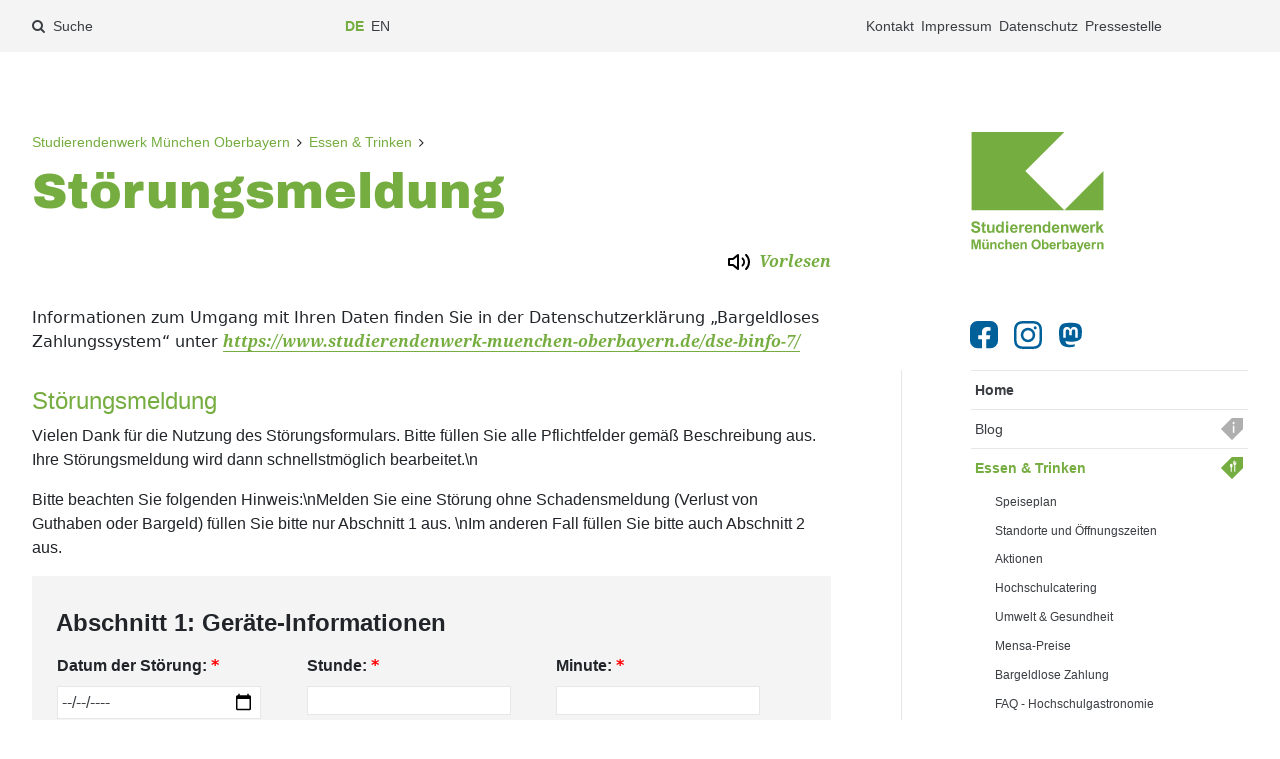

--- FILE ---
content_type: text/html; charset=utf-8
request_url: https://www.studierendenwerk-muenchen-oberbayern.de/mensa/stoerungsmeldung/
body_size: 160155
content:
<!DOCTYPE html>
<!--[if lt IE 7 ]><html class="no-js ie6 lt-ie9 lt-ie8 lt-ie7" lang="de"> <![endif]-->
<!--[if IE 7 ]><html class="no-js ie7 lt-ie9 lt-ie8" lang="de"> <![endif]-->
<!--[if IE 8 ]><html class="no-js ie8 lt-ie9" lang="de"> <![endif]-->
<!--[if IE 9 ]><html class="no-js ie9" lang="de"> <![endif]-->
<!--[if (gt IE 9)|!(IE)]><!--><html class="no-js" lang="de"> <!--<![endif]-->
<head>
    <meta charset="utf-8">

<!-- 
	This website is powered by TYPO3 - inspiring people to share!
	TYPO3 is a free open source Content Management Framework initially created by Kasper Skaarhoj and licensed under GNU/GPL.
	TYPO3 is copyright 1998-2026 of Kasper Skaarhoj. Extensions are copyright of their respective owners.
	Information and contribution at https://typo3.org/
-->


<title>Störungsmeldung: Studierendenwerk München Oberbayern</title>
<meta http-equiv="x-ua-compatible" content="IE=edge">
<meta name="generator" content="TYPO3 CMS">
<meta name="viewport" content="width=device-width, initial-scale=1">
<meta name="robots" content="noindex,follow">
<meta name="twitter:card" content="summary">
<meta name="revisit-after" content="7 days">


<link rel="stylesheet" href="/typo3temp/assets/compressed/50a7a3a4699a50421bdaaaa4750aee38-a89353e3abe134e1746dc42b58755652.css?1760182676" media="all">
<link rel="stylesheet" href="/typo3temp/assets/compressed/styles-68376a3b2a4712780298c9d1a115b6a7.css?1760182676" media="all">
<link rel="stylesheet" href="/typo3temp/assets/compressed/ods_osm-56366bbbeb45143f58bf879f5b00eee6.css?1760182676" media="all">
<link rel="stylesheet" href="/typo3temp/assets/compressed/magnific-popup-ad70243a6743604592d1d068ec70e8d3.css?1760182676" media="all">
<link rel="stylesheet" href="/typo3temp/assets/compressed/MediaAlbum-759f43844e12fdbf45e611aee2d212b4.css?1760182676" media="all">
<link rel="stylesheet" href="/typo3temp/assets/compressed/justifiedGallery.min-62374f8aef41e60a86a815fe0b97bd35.css?1760182676" media="all">
<link rel="stylesheet" href="/typo3temp/assets/compressed/screen-10-generic-625f855773f679c098fba9bea94c00a3.css?1760182676" media="all">
<link rel="stylesheet" href="/typo3temp/assets/compressed/screen-20-elements-hg-b641f61b81f3a8827cd5656a4f5bedcf.css?1760182676" media="all">
<link rel="stylesheet" href="/typo3temp/assets/compressed/screen-30-6bbe63777d805e5052fdb5afb4d69f40.css?1765494701" media="all">
<link rel="stylesheet" href="/typo3temp/assets/compressed/screen-40-theme-hg-c184d442f29843407b77bd84ef685679.css?1760182676" media="all">
<link rel="stylesheet" href="/typo3temp/assets/compressed/intermediate-mensa-74557745d4f8c3c5a9482b52db65f4ed.css?1760182676" media="all">
<link rel="stylesheet" href="/typo3temp/assets/compressed/print-a249b9d899bbd440fc96e92da13d0d0e.css?1760182676" media="print">

<style nonce="2BCGRXH1WlGKoE4ZXogTPSJi-Z5s2uaLXNG4YILXQSmTBJpdtB2v4Q">[data-aos][data-aos][data-aos-duration="50"],body[data-aos-duration="50"] [data-aos]{transition-duration:50ms}[data-aos][data-aos][data-aos-delay="50"],body[data-aos-delay="50"] [data-aos]{transition-delay:0}[data-aos][data-aos][data-aos-delay="50"].aos-animate,body[data-aos-delay="50"] [data-aos].aos-animate{transition-delay:50ms}[data-aos][data-aos][data-aos-duration="100"],body[data-aos-duration="100"] [data-aos]{transition-duration:.1s}[data-aos][data-aos][data-aos-delay="100"],body[data-aos-delay="100"] [data-aos]{transition-delay:0}[data-aos][data-aos][data-aos-delay="100"].aos-animate,body[data-aos-delay="100"] [data-aos].aos-animate{transition-delay:.1s}[data-aos][data-aos][data-aos-duration="150"],body[data-aos-duration="150"] [data-aos]{transition-duration:.15s}[data-aos][data-aos][data-aos-delay="150"],body[data-aos-delay="150"] [data-aos]{transition-delay:0}[data-aos][data-aos][data-aos-delay="150"].aos-animate,body[data-aos-delay="150"] [data-aos].aos-animate{transition-delay:.15s}[data-aos][data-aos][data-aos-duration="200"],body[data-aos-duration="200"] [data-aos]{transition-duration:.2s}[data-aos][data-aos][data-aos-delay="200"],body[data-aos-delay="200"] [data-aos]{transition-delay:0}[data-aos][data-aos][data-aos-delay="200"].aos-animate,body[data-aos-delay="200"] [data-aos].aos-animate{transition-delay:.2s}[data-aos][data-aos][data-aos-duration="250"],body[data-aos-duration="250"] [data-aos]{transition-duration:.25s}[data-aos][data-aos][data-aos-delay="250"],body[data-aos-delay="250"] [data-aos]{transition-delay:0}[data-aos][data-aos][data-aos-delay="250"].aos-animate,body[data-aos-delay="250"] [data-aos].aos-animate{transition-delay:.25s}[data-aos][data-aos][data-aos-duration="300"],body[data-aos-duration="300"] [data-aos]{transition-duration:.3s}[data-aos][data-aos][data-aos-delay="300"],body[data-aos-delay="300"] [data-aos]{transition-delay:0}[data-aos][data-aos][data-aos-delay="300"].aos-animate,body[data-aos-delay="300"] [data-aos].aos-animate{transition-delay:.3s}[data-aos][data-aos][data-aos-duration="350"],body[data-aos-duration="350"] [data-aos]{transition-duration:.35s}[data-aos][data-aos][data-aos-delay="350"],body[data-aos-delay="350"] [data-aos]{transition-delay:0}[data-aos][data-aos][data-aos-delay="350"].aos-animate,body[data-aos-delay="350"] [data-aos].aos-animate{transition-delay:.35s}[data-aos][data-aos][data-aos-duration="400"],body[data-aos-duration="400"] [data-aos]{transition-duration:.4s}[data-aos][data-aos][data-aos-delay="400"],body[data-aos-delay="400"] [data-aos]{transition-delay:0}[data-aos][data-aos][data-aos-delay="400"].aos-animate,body[data-aos-delay="400"] [data-aos].aos-animate{transition-delay:.4s}[data-aos][data-aos][data-aos-duration="450"],body[data-aos-duration="450"] [data-aos]{transition-duration:.45s}[data-aos][data-aos][data-aos-delay="450"],body[data-aos-delay="450"] [data-aos]{transition-delay:0}[data-aos][data-aos][data-aos-delay="450"].aos-animate,body[data-aos-delay="450"] [data-aos].aos-animate{transition-delay:.45s}[data-aos][data-aos][data-aos-duration="500"],body[data-aos-duration="500"] [data-aos]{transition-duration:.5s}[data-aos][data-aos][data-aos-delay="500"],body[data-aos-delay="500"] [data-aos]{transition-delay:0}[data-aos][data-aos][data-aos-delay="500"].aos-animate,body[data-aos-delay="500"] [data-aos].aos-animate{transition-delay:.5s}[data-aos][data-aos][data-aos-duration="550"],body[data-aos-duration="550"] [data-aos]{transition-duration:.55s}[data-aos][data-aos][data-aos-delay="550"],body[data-aos-delay="550"] [data-aos]{transition-delay:0}[data-aos][data-aos][data-aos-delay="550"].aos-animate,body[data-aos-delay="550"] [data-aos].aos-animate{transition-delay:.55s}[data-aos][data-aos][data-aos-duration="600"],body[data-aos-duration="600"] [data-aos]{transition-duration:.6s}[data-aos][data-aos][data-aos-delay="600"],body[data-aos-delay="600"] [data-aos]{transition-delay:0}[data-aos][data-aos][data-aos-delay="600"].aos-animate,body[data-aos-delay="600"] [data-aos].aos-animate{transition-delay:.6s}[data-aos][data-aos][data-aos-duration="650"],body[data-aos-duration="650"] [data-aos]{transition-duration:.65s}[data-aos][data-aos][data-aos-delay="650"],body[data-aos-delay="650"] [data-aos]{transition-delay:0}[data-aos][data-aos][data-aos-delay="650"].aos-animate,body[data-aos-delay="650"] [data-aos].aos-animate{transition-delay:.65s}[data-aos][data-aos][data-aos-duration="700"],body[data-aos-duration="700"] [data-aos]{transition-duration:.7s}[data-aos][data-aos][data-aos-delay="700"],body[data-aos-delay="700"] [data-aos]{transition-delay:0}[data-aos][data-aos][data-aos-delay="700"].aos-animate,body[data-aos-delay="700"] [data-aos].aos-animate{transition-delay:.7s}[data-aos][data-aos][data-aos-duration="750"],body[data-aos-duration="750"] [data-aos]{transition-duration:.75s}[data-aos][data-aos][data-aos-delay="750"],body[data-aos-delay="750"] [data-aos]{transition-delay:0}[data-aos][data-aos][data-aos-delay="750"].aos-animate,body[data-aos-delay="750"] [data-aos].aos-animate{transition-delay:.75s}[data-aos][data-aos][data-aos-duration="800"],body[data-aos-duration="800"] [data-aos]{transition-duration:.8s}[data-aos][data-aos][data-aos-delay="800"],body[data-aos-delay="800"] [data-aos]{transition-delay:0}[data-aos][data-aos][data-aos-delay="800"].aos-animate,body[data-aos-delay="800"] [data-aos].aos-animate{transition-delay:.8s}[data-aos][data-aos][data-aos-duration="850"],body[data-aos-duration="850"] [data-aos]{transition-duration:.85s}[data-aos][data-aos][data-aos-delay="850"],body[data-aos-delay="850"] [data-aos]{transition-delay:0}[data-aos][data-aos][data-aos-delay="850"].aos-animate,body[data-aos-delay="850"] [data-aos].aos-animate{transition-delay:.85s}[data-aos][data-aos][data-aos-duration="900"],body[data-aos-duration="900"] [data-aos]{transition-duration:.9s}[data-aos][data-aos][data-aos-delay="900"],body[data-aos-delay="900"] [data-aos]{transition-delay:0}[data-aos][data-aos][data-aos-delay="900"].aos-animate,body[data-aos-delay="900"] [data-aos].aos-animate{transition-delay:.9s}[data-aos][data-aos][data-aos-duration="950"],body[data-aos-duration="950"] [data-aos]{transition-duration:.95s}[data-aos][data-aos][data-aos-delay="950"],body[data-aos-delay="950"] [data-aos]{transition-delay:0}[data-aos][data-aos][data-aos-delay="950"].aos-animate,body[data-aos-delay="950"] [data-aos].aos-animate{transition-delay:.95s}[data-aos][data-aos][data-aos-duration="1000"],body[data-aos-duration="1000"] [data-aos]{transition-duration:1s}[data-aos][data-aos][data-aos-delay="1000"],body[data-aos-delay="1000"] [data-aos]{transition-delay:0}[data-aos][data-aos][data-aos-delay="1000"].aos-animate,body[data-aos-delay="1000"] [data-aos].aos-animate{transition-delay:1s}[data-aos][data-aos][data-aos-duration="1050"],body[data-aos-duration="1050"] [data-aos]{transition-duration:1.05s}[data-aos][data-aos][data-aos-delay="1050"],body[data-aos-delay="1050"] [data-aos]{transition-delay:0}[data-aos][data-aos][data-aos-delay="1050"].aos-animate,body[data-aos-delay="1050"] [data-aos].aos-animate{transition-delay:1.05s}[data-aos][data-aos][data-aos-duration="1100"],body[data-aos-duration="1100"] [data-aos]{transition-duration:1.1s}[data-aos][data-aos][data-aos-delay="1100"],body[data-aos-delay="1100"] [data-aos]{transition-delay:0}[data-aos][data-aos][data-aos-delay="1100"].aos-animate,body[data-aos-delay="1100"] [data-aos].aos-animate{transition-delay:1.1s}[data-aos][data-aos][data-aos-duration="1150"],body[data-aos-duration="1150"] [data-aos]{transition-duration:1.15s}[data-aos][data-aos][data-aos-delay="1150"],body[data-aos-delay="1150"] [data-aos]{transition-delay:0}[data-aos][data-aos][data-aos-delay="1150"].aos-animate,body[data-aos-delay="1150"] [data-aos].aos-animate{transition-delay:1.15s}[data-aos][data-aos][data-aos-duration="1200"],body[data-aos-duration="1200"] [data-aos]{transition-duration:1.2s}[data-aos][data-aos][data-aos-delay="1200"],body[data-aos-delay="1200"] [data-aos]{transition-delay:0}[data-aos][data-aos][data-aos-delay="1200"].aos-animate,body[data-aos-delay="1200"] [data-aos].aos-animate{transition-delay:1.2s}[data-aos][data-aos][data-aos-duration="1250"],body[data-aos-duration="1250"] [data-aos]{transition-duration:1.25s}[data-aos][data-aos][data-aos-delay="1250"],body[data-aos-delay="1250"] [data-aos]{transition-delay:0}[data-aos][data-aos][data-aos-delay="1250"].aos-animate,body[data-aos-delay="1250"] [data-aos].aos-animate{transition-delay:1.25s}[data-aos][data-aos][data-aos-duration="1300"],body[data-aos-duration="1300"] [data-aos]{transition-duration:1.3s}[data-aos][data-aos][data-aos-delay="1300"],body[data-aos-delay="1300"] [data-aos]{transition-delay:0}[data-aos][data-aos][data-aos-delay="1300"].aos-animate,body[data-aos-delay="1300"] [data-aos].aos-animate{transition-delay:1.3s}[data-aos][data-aos][data-aos-duration="1350"],body[data-aos-duration="1350"] [data-aos]{transition-duration:1.35s}[data-aos][data-aos][data-aos-delay="1350"],body[data-aos-delay="1350"] [data-aos]{transition-delay:0}[data-aos][data-aos][data-aos-delay="1350"].aos-animate,body[data-aos-delay="1350"] [data-aos].aos-animate{transition-delay:1.35s}[data-aos][data-aos][data-aos-duration="1400"],body[data-aos-duration="1400"] [data-aos]{transition-duration:1.4s}[data-aos][data-aos][data-aos-delay="1400"],body[data-aos-delay="1400"] [data-aos]{transition-delay:0}[data-aos][data-aos][data-aos-delay="1400"].aos-animate,body[data-aos-delay="1400"] [data-aos].aos-animate{transition-delay:1.4s}[data-aos][data-aos][data-aos-duration="1450"],body[data-aos-duration="1450"] [data-aos]{transition-duration:1.45s}[data-aos][data-aos][data-aos-delay="1450"],body[data-aos-delay="1450"] [data-aos]{transition-delay:0}[data-aos][data-aos][data-aos-delay="1450"].aos-animate,body[data-aos-delay="1450"] [data-aos].aos-animate{transition-delay:1.45s}[data-aos][data-aos][data-aos-duration="1500"],body[data-aos-duration="1500"] [data-aos]{transition-duration:1.5s}[data-aos][data-aos][data-aos-delay="1500"],body[data-aos-delay="1500"] [data-aos]{transition-delay:0}[data-aos][data-aos][data-aos-delay="1500"].aos-animate,body[data-aos-delay="1500"] [data-aos].aos-animate{transition-delay:1.5s}[data-aos][data-aos][data-aos-duration="1550"],body[data-aos-duration="1550"] [data-aos]{transition-duration:1.55s}[data-aos][data-aos][data-aos-delay="1550"],body[data-aos-delay="1550"] [data-aos]{transition-delay:0}[data-aos][data-aos][data-aos-delay="1550"].aos-animate,body[data-aos-delay="1550"] [data-aos].aos-animate{transition-delay:1.55s}[data-aos][data-aos][data-aos-duration="1600"],body[data-aos-duration="1600"] [data-aos]{transition-duration:1.6s}[data-aos][data-aos][data-aos-delay="1600"],body[data-aos-delay="1600"] [data-aos]{transition-delay:0}[data-aos][data-aos][data-aos-delay="1600"].aos-animate,body[data-aos-delay="1600"] [data-aos].aos-animate{transition-delay:1.6s}[data-aos][data-aos][data-aos-duration="1650"],body[data-aos-duration="1650"] [data-aos]{transition-duration:1.65s}[data-aos][data-aos][data-aos-delay="1650"],body[data-aos-delay="1650"] [data-aos]{transition-delay:0}[data-aos][data-aos][data-aos-delay="1650"].aos-animate,body[data-aos-delay="1650"] [data-aos].aos-animate{transition-delay:1.65s}[data-aos][data-aos][data-aos-duration="1700"],body[data-aos-duration="1700"] [data-aos]{transition-duration:1.7s}[data-aos][data-aos][data-aos-delay="1700"],body[data-aos-delay="1700"] [data-aos]{transition-delay:0}[data-aos][data-aos][data-aos-delay="1700"].aos-animate,body[data-aos-delay="1700"] [data-aos].aos-animate{transition-delay:1.7s}[data-aos][data-aos][data-aos-duration="1750"],body[data-aos-duration="1750"] [data-aos]{transition-duration:1.75s}[data-aos][data-aos][data-aos-delay="1750"],body[data-aos-delay="1750"] [data-aos]{transition-delay:0}[data-aos][data-aos][data-aos-delay="1750"].aos-animate,body[data-aos-delay="1750"] [data-aos].aos-animate{transition-delay:1.75s}[data-aos][data-aos][data-aos-duration="1800"],body[data-aos-duration="1800"] [data-aos]{transition-duration:1.8s}[data-aos][data-aos][data-aos-delay="1800"],body[data-aos-delay="1800"] [data-aos]{transition-delay:0}[data-aos][data-aos][data-aos-delay="1800"].aos-animate,body[data-aos-delay="1800"] [data-aos].aos-animate{transition-delay:1.8s}[data-aos][data-aos][data-aos-duration="1850"],body[data-aos-duration="1850"] [data-aos]{transition-duration:1.85s}[data-aos][data-aos][data-aos-delay="1850"],body[data-aos-delay="1850"] [data-aos]{transition-delay:0}[data-aos][data-aos][data-aos-delay="1850"].aos-animate,body[data-aos-delay="1850"] [data-aos].aos-animate{transition-delay:1.85s}[data-aos][data-aos][data-aos-duration="1900"],body[data-aos-duration="1900"] [data-aos]{transition-duration:1.9s}[data-aos][data-aos][data-aos-delay="1900"],body[data-aos-delay="1900"] [data-aos]{transition-delay:0}[data-aos][data-aos][data-aos-delay="1900"].aos-animate,body[data-aos-delay="1900"] [data-aos].aos-animate{transition-delay:1.9s}[data-aos][data-aos][data-aos-duration="1950"],body[data-aos-duration="1950"] [data-aos]{transition-duration:1.95s}[data-aos][data-aos][data-aos-delay="1950"],body[data-aos-delay="1950"] [data-aos]{transition-delay:0}[data-aos][data-aos][data-aos-delay="1950"].aos-animate,body[data-aos-delay="1950"] [data-aos].aos-animate{transition-delay:1.95s}[data-aos][data-aos][data-aos-duration="2000"],body[data-aos-duration="2000"] [data-aos]{transition-duration:2s}[data-aos][data-aos][data-aos-delay="2000"],body[data-aos-delay="2000"] [data-aos]{transition-delay:0}[data-aos][data-aos][data-aos-delay="2000"].aos-animate,body[data-aos-delay="2000"] [data-aos].aos-animate{transition-delay:2s}[data-aos][data-aos][data-aos-duration="2050"],body[data-aos-duration="2050"] [data-aos]{transition-duration:2.05s}[data-aos][data-aos][data-aos-delay="2050"],body[data-aos-delay="2050"] [data-aos]{transition-delay:0}[data-aos][data-aos][data-aos-delay="2050"].aos-animate,body[data-aos-delay="2050"] [data-aos].aos-animate{transition-delay:2.05s}[data-aos][data-aos][data-aos-duration="2100"],body[data-aos-duration="2100"] [data-aos]{transition-duration:2.1s}[data-aos][data-aos][data-aos-delay="2100"],body[data-aos-delay="2100"] [data-aos]{transition-delay:0}[data-aos][data-aos][data-aos-delay="2100"].aos-animate,body[data-aos-delay="2100"] [data-aos].aos-animate{transition-delay:2.1s}[data-aos][data-aos][data-aos-duration="2150"],body[data-aos-duration="2150"] [data-aos]{transition-duration:2.15s}[data-aos][data-aos][data-aos-delay="2150"],body[data-aos-delay="2150"] [data-aos]{transition-delay:0}[data-aos][data-aos][data-aos-delay="2150"].aos-animate,body[data-aos-delay="2150"] [data-aos].aos-animate{transition-delay:2.15s}[data-aos][data-aos][data-aos-duration="2200"],body[data-aos-duration="2200"] [data-aos]{transition-duration:2.2s}[data-aos][data-aos][data-aos-delay="2200"],body[data-aos-delay="2200"] [data-aos]{transition-delay:0}[data-aos][data-aos][data-aos-delay="2200"].aos-animate,body[data-aos-delay="2200"] [data-aos].aos-animate{transition-delay:2.2s}[data-aos][data-aos][data-aos-duration="2250"],body[data-aos-duration="2250"] [data-aos]{transition-duration:2.25s}[data-aos][data-aos][data-aos-delay="2250"],body[data-aos-delay="2250"] [data-aos]{transition-delay:0}[data-aos][data-aos][data-aos-delay="2250"].aos-animate,body[data-aos-delay="2250"] [data-aos].aos-animate{transition-delay:2.25s}[data-aos][data-aos][data-aos-duration="2300"],body[data-aos-duration="2300"] [data-aos]{transition-duration:2.3s}[data-aos][data-aos][data-aos-delay="2300"],body[data-aos-delay="2300"] [data-aos]{transition-delay:0}[data-aos][data-aos][data-aos-delay="2300"].aos-animate,body[data-aos-delay="2300"] [data-aos].aos-animate{transition-delay:2.3s}[data-aos][data-aos][data-aos-duration="2350"],body[data-aos-duration="2350"] [data-aos]{transition-duration:2.35s}[data-aos][data-aos][data-aos-delay="2350"],body[data-aos-delay="2350"] [data-aos]{transition-delay:0}[data-aos][data-aos][data-aos-delay="2350"].aos-animate,body[data-aos-delay="2350"] [data-aos].aos-animate{transition-delay:2.35s}[data-aos][data-aos][data-aos-duration="2400"],body[data-aos-duration="2400"] [data-aos]{transition-duration:2.4s}[data-aos][data-aos][data-aos-delay="2400"],body[data-aos-delay="2400"] [data-aos]{transition-delay:0}[data-aos][data-aos][data-aos-delay="2400"].aos-animate,body[data-aos-delay="2400"] [data-aos].aos-animate{transition-delay:2.4s}[data-aos][data-aos][data-aos-duration="2450"],body[data-aos-duration="2450"] [data-aos]{transition-duration:2.45s}[data-aos][data-aos][data-aos-delay="2450"],body[data-aos-delay="2450"] [data-aos]{transition-delay:0}[data-aos][data-aos][data-aos-delay="2450"].aos-animate,body[data-aos-delay="2450"] [data-aos].aos-animate{transition-delay:2.45s}[data-aos][data-aos][data-aos-duration="2500"],body[data-aos-duration="2500"] [data-aos]{transition-duration:2.5s}[data-aos][data-aos][data-aos-delay="2500"],body[data-aos-delay="2500"] [data-aos]{transition-delay:0}[data-aos][data-aos][data-aos-delay="2500"].aos-animate,body[data-aos-delay="2500"] [data-aos].aos-animate{transition-delay:2.5s}[data-aos][data-aos][data-aos-duration="2550"],body[data-aos-duration="2550"] [data-aos]{transition-duration:2.55s}[data-aos][data-aos][data-aos-delay="2550"],body[data-aos-delay="2550"] [data-aos]{transition-delay:0}[data-aos][data-aos][data-aos-delay="2550"].aos-animate,body[data-aos-delay="2550"] [data-aos].aos-animate{transition-delay:2.55s}[data-aos][data-aos][data-aos-duration="2600"],body[data-aos-duration="2600"] [data-aos]{transition-duration:2.6s}[data-aos][data-aos][data-aos-delay="2600"],body[data-aos-delay="2600"] [data-aos]{transition-delay:0}[data-aos][data-aos][data-aos-delay="2600"].aos-animate,body[data-aos-delay="2600"] [data-aos].aos-animate{transition-delay:2.6s}[data-aos][data-aos][data-aos-duration="2650"],body[data-aos-duration="2650"] [data-aos]{transition-duration:2.65s}[data-aos][data-aos][data-aos-delay="2650"],body[data-aos-delay="2650"] [data-aos]{transition-delay:0}[data-aos][data-aos][data-aos-delay="2650"].aos-animate,body[data-aos-delay="2650"] [data-aos].aos-animate{transition-delay:2.65s}[data-aos][data-aos][data-aos-duration="2700"],body[data-aos-duration="2700"] [data-aos]{transition-duration:2.7s}[data-aos][data-aos][data-aos-delay="2700"],body[data-aos-delay="2700"] [data-aos]{transition-delay:0}[data-aos][data-aos][data-aos-delay="2700"].aos-animate,body[data-aos-delay="2700"] [data-aos].aos-animate{transition-delay:2.7s}[data-aos][data-aos][data-aos-duration="2750"],body[data-aos-duration="2750"] [data-aos]{transition-duration:2.75s}[data-aos][data-aos][data-aos-delay="2750"],body[data-aos-delay="2750"] [data-aos]{transition-delay:0}[data-aos][data-aos][data-aos-delay="2750"].aos-animate,body[data-aos-delay="2750"] [data-aos].aos-animate{transition-delay:2.75s}[data-aos][data-aos][data-aos-duration="2800"],body[data-aos-duration="2800"] [data-aos]{transition-duration:2.8s}[data-aos][data-aos][data-aos-delay="2800"],body[data-aos-delay="2800"] [data-aos]{transition-delay:0}[data-aos][data-aos][data-aos-delay="2800"].aos-animate,body[data-aos-delay="2800"] [data-aos].aos-animate{transition-delay:2.8s}[data-aos][data-aos][data-aos-duration="2850"],body[data-aos-duration="2850"] [data-aos]{transition-duration:2.85s}[data-aos][data-aos][data-aos-delay="2850"],body[data-aos-delay="2850"] [data-aos]{transition-delay:0}[data-aos][data-aos][data-aos-delay="2850"].aos-animate,body[data-aos-delay="2850"] [data-aos].aos-animate{transition-delay:2.85s}[data-aos][data-aos][data-aos-duration="2900"],body[data-aos-duration="2900"] [data-aos]{transition-duration:2.9s}[data-aos][data-aos][data-aos-delay="2900"],body[data-aos-delay="2900"] [data-aos]{transition-delay:0}[data-aos][data-aos][data-aos-delay="2900"].aos-animate,body[data-aos-delay="2900"] [data-aos].aos-animate{transition-delay:2.9s}[data-aos][data-aos][data-aos-duration="2950"],body[data-aos-duration="2950"] [data-aos]{transition-duration:2.95s}[data-aos][data-aos][data-aos-delay="2950"],body[data-aos-delay="2950"] [data-aos]{transition-delay:0}[data-aos][data-aos][data-aos-delay="2950"].aos-animate,body[data-aos-delay="2950"] [data-aos].aos-animate{transition-delay:2.95s}[data-aos][data-aos][data-aos-duration="3000"],body[data-aos-duration="3000"] [data-aos]{transition-duration:3s}[data-aos][data-aos][data-aos-delay="3000"],body[data-aos-delay="3000"] [data-aos]{transition-delay:0}[data-aos][data-aos][data-aos-delay="3000"].aos-animate,body[data-aos-delay="3000"] [data-aos].aos-animate{transition-delay:3s}[data-aos][data-aos][data-aos-easing=linear],body[data-aos-easing=linear] [data-aos]{transition-timing-function:cubic-bezier(.25,.25,.75,.75)}[data-aos][data-aos][data-aos-easing=ease],body[data-aos-easing=ease] [data-aos]{transition-timing-function:ease}[data-aos][data-aos][data-aos-easing=ease-in],body[data-aos-easing=ease-in] [data-aos]{transition-timing-function:ease-in}[data-aos][data-aos][data-aos-easing=ease-out],body[data-aos-easing=ease-out] [data-aos]{transition-timing-function:ease-out}[data-aos][data-aos][data-aos-easing=ease-in-out],body[data-aos-easing=ease-in-out] [data-aos]{transition-timing-function:ease-in-out}[data-aos][data-aos][data-aos-easing=ease-in-back],body[data-aos-easing=ease-in-back] [data-aos]{transition-timing-function:cubic-bezier(.6,-.28,.735,.045)}[data-aos][data-aos][data-aos-easing=ease-out-back],body[data-aos-easing=ease-out-back] [data-aos]{transition-timing-function:cubic-bezier(.175,.885,.32,1.275)}[data-aos][data-aos][data-aos-easing=ease-in-out-back],body[data-aos-easing=ease-in-out-back] [data-aos]{transition-timing-function:cubic-bezier(.68,-.55,.265,1.55)}[data-aos][data-aos][data-aos-easing=ease-in-sine],body[data-aos-easing=ease-in-sine] [data-aos]{transition-timing-function:cubic-bezier(.47,0,.745,.715)}[data-aos][data-aos][data-aos-easing=ease-out-sine],body[data-aos-easing=ease-out-sine] [data-aos]{transition-timing-function:cubic-bezier(.39,.575,.565,1)}[data-aos][data-aos][data-aos-easing=ease-in-out-sine],body[data-aos-easing=ease-in-out-sine] [data-aos]{transition-timing-function:cubic-bezier(.445,.05,.55,.95)}[data-aos][data-aos][data-aos-easing=ease-in-quad],body[data-aos-easing=ease-in-quad] [data-aos]{transition-timing-function:cubic-bezier(.55,.085,.68,.53)}[data-aos][data-aos][data-aos-easing=ease-out-quad],body[data-aos-easing=ease-out-quad] [data-aos]{transition-timing-function:cubic-bezier(.25,.46,.45,.94)}[data-aos][data-aos][data-aos-easing=ease-in-out-quad],body[data-aos-easing=ease-in-out-quad] [data-aos]{transition-timing-function:cubic-bezier(.455,.03,.515,.955)}[data-aos][data-aos][data-aos-easing=ease-in-cubic],body[data-aos-easing=ease-in-cubic] [data-aos]{transition-timing-function:cubic-bezier(.55,.085,.68,.53)}[data-aos][data-aos][data-aos-easing=ease-out-cubic],body[data-aos-easing=ease-out-cubic] [data-aos]{transition-timing-function:cubic-bezier(.25,.46,.45,.94)}[data-aos][data-aos][data-aos-easing=ease-in-out-cubic],body[data-aos-easing=ease-in-out-cubic] [data-aos]{transition-timing-function:cubic-bezier(.455,.03,.515,.955)}[data-aos][data-aos][data-aos-easing=ease-in-quart],body[data-aos-easing=ease-in-quart] [data-aos]{transition-timing-function:cubic-bezier(.55,.085,.68,.53)}[data-aos][data-aos][data-aos-easing=ease-out-quart],body[data-aos-easing=ease-out-quart] [data-aos]{transition-timing-function:cubic-bezier(.25,.46,.45,.94)}[data-aos][data-aos][data-aos-easing=ease-in-out-quart],body[data-aos-easing=ease-in-out-quart] [data-aos]{transition-timing-function:cubic-bezier(.455,.03,.515,.955)}[data-aos^=fade][data-aos^=fade]{opacity:0;transition-property:opacity,transform}[data-aos^=fade][data-aos^=fade].aos-animate{opacity:1;transform:translateZ(0)}[data-aos=fade-up]{transform:translate3d(0,100px,0)}[data-aos=fade-down]{transform:translate3d(0,-100px,0)}[data-aos=fade-right]{transform:translate3d(-100px,0,0)}[data-aos=fade-left]{transform:translate3d(100px,0,0)}[data-aos=fade-up-right]{transform:translate3d(-100px,100px,0)}[data-aos=fade-up-left]{transform:translate3d(100px,100px,0)}[data-aos=fade-down-right]{transform:translate3d(-100px,-100px,0)}[data-aos=fade-down-left]{transform:translate3d(100px,-100px,0)}[data-aos^=zoom][data-aos^=zoom]{opacity:0;transition-property:opacity,transform}[data-aos^=zoom][data-aos^=zoom].aos-animate{opacity:1;transform:translateZ(0) scale(1)}[data-aos=zoom-in]{transform:scale(.6)}[data-aos=zoom-in-up]{transform:translate3d(0,100px,0) scale(.6)}[data-aos=zoom-in-down]{transform:translate3d(0,-100px,0) scale(.6)}[data-aos=zoom-in-right]{transform:translate3d(-100px,0,0) scale(.6)}[data-aos=zoom-in-left]{transform:translate3d(100px,0,0) scale(.6)}[data-aos=zoom-out]{transform:scale(1.2)}[data-aos=zoom-out-up]{transform:translate3d(0,100px,0) scale(1.2)}[data-aos=zoom-out-down]{transform:translate3d(0,-100px,0) scale(1.2)}[data-aos=zoom-out-right]{transform:translate3d(-100px,0,0) scale(1.2)}[data-aos=zoom-out-left]{transform:translate3d(100px,0,0) scale(1.2)}[data-aos^=slide][data-aos^=slide]{transition-property:transform}[data-aos^=slide][data-aos^=slide].aos-animate{transform:translateZ(0)}[data-aos=slide-up]{transform:translate3d(0,100%,0)}[data-aos=slide-down]{transform:translate3d(0,-100%,0)}[data-aos=slide-right]{transform:translate3d(-100%,0,0)}[data-aos=slide-left]{transform:translate3d(100%,0,0)}[data-aos^=flip][data-aos^=flip]{backface-visibility:hidden;transition-property:transform}[data-aos=flip-left]{transform:perspective(2500px) rotateY(-100deg)}[data-aos=flip-left].aos-animate{transform:perspective(2500px) rotateY(0)}[data-aos=flip-right]{transform:perspective(2500px) rotateY(100deg)}[data-aos=flip-right].aos-animate{transform:perspective(2500px) rotateY(0)}[data-aos=flip-up]{transform:perspective(2500px) rotateX(-100deg)}[data-aos=flip-up].aos-animate{transform:perspective(2500px) rotateX(0)}[data-aos=flip-down]{transform:perspective(2500px) rotateX(100deg)}[data-aos=flip-down].aos-animate{transform:perspective(2500px) rotateX(0)}</style>

<script src="/typo3temp/assets/compressed/jquery-3.7.1.min-035b2bdf5b663764dab9dce7505355d3.js?1760182676"></script>
<script src="/typo3temp/assets/compressed/jquery-migrate-3.4.0.min-e00c89e7ae96bb91490d07f0e0737fe7.js?1760182676"></script>
<script src="/typo3temp/assets/compressed/modernizr.custom.min-3930c73a1b33ec547af612bb1452d0a4.js?1760182676"></script>

<script src="/typo3temp/assets/compressed/stwmwww-d0015b4879f2cd7d3f39a3d8e418aab0.js?1760182676"></script>

<script nonce="2BCGRXH1WlGKoE4ZXogTPSJi-Z5s2uaLXNG4YILXQSmTBJpdtB2v4Q">!function(e,t){"object"==typeof exports&&"object"==typeof module?module.exports=t():"function"==typeof define&&define.amd?define([],t):"object"==typeof exports?exports.AOS=t():e.AOS=t()}(self,(()=>(()=>{var e={296:(e,t,o)=>{var n=/^\s+|\s+$/g,i=/^[-+]0x[0-9a-f]+$/i,r=/^0b[01]+$/i,a=/^0o[0-7]+$/i,c=parseInt,s="object"==typeof o.g&&o.g&&o.g.Object===Object&&o.g,u="object"==typeof self&&self&&self.Object===Object&&self,l=s||u||Function("return this")(),d=Object.prototype.toString,f=Math.max,m=Math.min,p=function(){return l.Date.now()};function b(e){var t=typeof e;return!!e&&("object"==t||"function"==t)}function v(e){if("number"==typeof e)return e;if(function(e){return"symbol"==typeof e||function(e){return!!e&&"object"==typeof e}(e)&&"[object Symbol]"==d.call(e)}(e))return NaN;if(b(e)){var t="function"==typeof e.valueOf?e.valueOf():e;e=b(t)?t+"":t}if("string"!=typeof e)return 0===e?e:+e;e=e.replace(n,"");var o=r.test(e);return o||a.test(e)?c(e.slice(2),o?2:8):i.test(e)?NaN:+e}e.exports=function(e,t,o){var n,i,r,a,c,s,u=0,l=!1,d=!1,g=!0;if("function"!=typeof e)throw new TypeError("Expected a function");function y(t){var o=n,r=i;return n=i=void 0,u=t,a=e.apply(r,o)}function w(e){var o=e-s;return void 0===s||o>=t||o<0||d&&e-u>=r}function h(){var e=p();if(w(e))return k(e);c=setTimeout(h,function(e){var o=t-(e-s);return d?m(o,r-(e-u)):o}(e))}function k(e){return c=void 0,g&&n?y(e):(n=i=void 0,a)}function x(){var e=p(),o=w(e);if(n=arguments,i=this,s=e,o){if(void 0===c)return function(e){return u=e,c=setTimeout(h,t),l?y(e):a}(s);if(d)return c=setTimeout(h,t),y(s)}return void 0===c&&(c=setTimeout(h,t)),a}return t=v(t)||0,b(o)&&(l=!!o.leading,r=(d="maxWait"in o)?f(v(o.maxWait)||0,t):r,g="trailing"in o?!!o.trailing:g),x.cancel=function(){void 0!==c&&clearTimeout(c),u=0,n=s=i=c=void 0},x.flush=function(){return void 0===c?a:k(p())},x}},96:(e,t,o)=>{var n="Expected a function",i=NaN,r="[object Symbol]",a=/^\s+|\s+$/g,c=/^[-+]0x[0-9a-f]+$/i,s=/^0b[01]+$/i,u=/^0o[0-7]+$/i,l=parseInt,d="object"==typeof o.g&&o.g&&o.g.Object===Object&&o.g,f="object"==typeof self&&self&&self.Object===Object&&self,m=d||f||Function("return this")(),p=Object.prototype.toString,b=Math.max,v=Math.min,g=function(){return m.Date.now()};function y(e){var t=typeof e;return!!e&&("object"==t||"function"==t)}function w(e){if("number"==typeof e)return e;if(function(e){return"symbol"==typeof e||function(e){return!!e&&"object"==typeof e}(e)&&p.call(e)==r}(e))return i;if(y(e)){var t="function"==typeof e.valueOf?e.valueOf():e;e=y(t)?t+"":t}if("string"!=typeof e)return 0===e?e:+e;e=e.replace(a,"");var o=s.test(e);return o||u.test(e)?l(e.slice(2),o?2:8):c.test(e)?i:+e}e.exports=function(e,t,o){var i=!0,r=!0;if("function"!=typeof e)throw new TypeError(n);return y(o)&&(i="leading"in o?!!o.leading:i,r="trailing"in o?!!o.trailing:r),function(e,t,o){var i,r,a,c,s,u,l=0,d=!1,f=!1,m=!0;if("function"!=typeof e)throw new TypeError(n);function p(t){var o=i,n=r;return i=r=void 0,l=t,c=e.apply(n,o)}function h(e){var o=e-u;return void 0===u||o>=t||o<0||f&&e-l>=a}function k(){var e=g();if(h(e))return x(e);s=setTimeout(k,function(e){var o=t-(e-u);return f?v(o,a-(e-l)):o}(e))}function x(e){return s=void 0,m&&i?p(e):(i=r=void 0,c)}function j(){var e=g(),o=h(e);if(i=arguments,r=this,u=e,o){if(void 0===s)return function(e){return l=e,s=setTimeout(k,t),d?p(e):c}(u);if(f)return s=setTimeout(k,t),p(u)}return void 0===s&&(s=setTimeout(k,t)),c}return t=w(t)||0,y(o)&&(d=!!o.leading,a=(f="maxWait"in o)?b(w(o.maxWait)||0,t):a,m="trailing"in o?!!o.trailing:m),j.cancel=function(){void 0!==s&&clearTimeout(s),l=0,i=u=r=s=void 0},j.flush=function(){return void 0===s?c:x(g())},j}(e,t,{leading:i,maxWait:t,trailing:r})}}},t={};function o(n){var i=t[n];if(void 0!==i)return i.exports;var r=t[n]={exports:{}};return e[n](r,r.exports,o),r.exports}o.n=e=>{var t=e&&e.__esModule?()=>e.default:()=>e;return o.d(t,{a:t}),t},o.d=(e,t)=>{for(var n in t)o.o(t,n)&&!o.o(e,n)&&Object.defineProperty(e,n,{enumerable:!0,get:t[n]})},o.g=function(){if("object"==typeof globalThis)return globalThis;try{return this||new Function("return this")()}catch(e){if("object"==typeof window)return window}}(),o.o=(e,t)=>Object.prototype.hasOwnProperty.call(e,t);var n={};return(()=>{"use strict";o.d(n,{default:()=>q});var e=o(96),t=o.n(e),i=o(296),r=o.n(i),a=function(){},c=function e(t){var o,n;for(o=0;o<t.length;o+=1){if((n=t[o]).dataset&&n.dataset.aos)return!0;if(n.children&&e(n.children))return!0}return!1},s=function(e){e&&e.forEach((function(e){var t=Array.prototype.slice.call(e.addedNodes),o=Array.prototype.slice.call(e.removedNodes),n=t.concat(o);if(c(n))return a()}))},u=function(){return window.MutationObserver||window.WebKitMutationObserver||window.MozMutationObserver};function l(e){return l="function"==typeof Symbol&&"symbol"==typeof Symbol.iterator?function(e){return typeof e}:function(e){return e&&"function"==typeof Symbol&&e.constructor===Symbol&&e!==Symbol.prototype?"symbol":typeof e},l(e)}function d(e,t){for(var o=0;o<t.length;o++){var n=t[o];n.enumerable=n.enumerable||!1,n.configurable=!0,"value"in n&&(n.writable=!0),Object.defineProperty(e,(void 0,i=function(e,t){if("object"!==l(e)||null===e)return e;var o=e[Symbol.toPrimitive];if(void 0!==o){var n=o.call(e,"string");if("object"!==l(n))return n;throw new TypeError("@@toPrimitive must return a primitive value.")}return String(e)}(n.key),"symbol"===l(i)?i:String(i)),n)}var i}var f=/(android|bb\d+|meego).+mobile|avantgo|bada\/|blackberry|blazer|compal|elaine|fennec|hiptop|iemobile|ip(hone|od)|iris|kindle|lge |maemo|midp|mmp|mobile.+firefox|netfront|opera m(ob|in)i|palm( os)?|phone|p(ixi|re)\/|plucker|pocket|psp|series(4|6)0|symbian|treo|up\.(browser|link)|vodafone|wap|windows ce|xda|xiino/i,m=/1207|6310|6590|3gso|4thp|50[1-6]i|770s|802s|a wa|abac|ac(er|oo|s\-)|ai(ko|rn)|al(av|ca|co)|amoi|an(ex|ny|yw)|aptu|ar(ch|go)|as(te|us)|attw|au(di|\-m|r |s )|avan|be(ck|ll|nq)|bi(lb|rd)|bl(ac|az)|br(e|v)w|bumb|bw\-(n|u)|c55\/|capi|ccwa|cdm\-|cell|chtm|cldc|cmd\-|co(mp|nd)|craw|da(it|ll|ng)|dbte|dc\-s|devi|dica|dmob|do(c|p)o|ds(12|\-d)|el(49|ai)|em(l2|ul)|er(ic|k0)|esl8|ez([4-7]0|os|wa|ze)|fetc|fly(\-|_)|g1 u|g560|gene|gf\-5|g\-mo|go(\.w|od)|gr(ad|un)|haie|hcit|hd\-(m|p|t)|hei\-|hi(pt|ta)|hp( i|ip)|hs\-c|ht(c(\-| |_|a|g|p|s|t)|tp)|hu(aw|tc)|i\-(20|go|ma)|i230|iac( |\-|\/)|ibro|idea|ig01|ikom|im1k|inno|ipaq|iris|ja(t|v)a|jbro|jemu|jigs|kddi|keji|kgt( |\/)|klon|kpt |kwc\-|kyo(c|k)|le(no|xi)|lg( g|\/(k|l|u)|50|54|\-[a-w])|libw|lynx|m1\-w|m3ga|m50\/|ma(te|ui|xo)|mc(01|21|ca)|m\-cr|me(rc|ri)|mi(o8|oa|ts)|mmef|mo(01|02|bi|de|do|t(\-| |o|v)|zz)|mt(50|p1|v )|mwbp|mywa|n10[0-2]|n20[2-3]|n30(0|2)|n50(0|2|5)|n7(0(0|1)|10)|ne((c|m)\-|on|tf|wf|wg|wt)|nok(6|i)|nzph|o2im|op(ti|wv)|oran|owg1|p800|pan(a|d|t)|pdxg|pg(13|\-([1-8]|c))|phil|pire|pl(ay|uc)|pn\-2|po(ck|rt|se)|prox|psio|pt\-g|qa\-a|qc(07|12|21|32|60|\-[2-7]|i\-)|qtek|r380|r600|raks|rim9|ro(ve|zo)|s55\/|sa(ge|ma|mm|ms|ny|va)|sc(01|h\-|oo|p\-)|sdk\/|se(c(\-|0|1)|47|mc|nd|ri)|sgh\-|shar|sie(\-|m)|sk\-0|sl(45|id)|sm(al|ar|b3|it|t5)|so(ft|ny)|sp(01|h\-|v\-|v )|sy(01|mb)|t2(18|50)|t6(00|10|18)|ta(gt|lk)|tcl\-|tdg\-|tel(i|m)|tim\-|t\-mo|to(pl|sh)|ts(70|m\-|m3|m5)|tx\-9|up(\.b|g1|si)|utst|v400|v750|veri|vi(rg|te)|vk(40|5[0-3]|\-v)|vm40|voda|vulc|vx(52|53|60|61|70|80|81|83|85|98)|w3c(\-| )|webc|whit|wi(g |nc|nw)|wmlb|wonu|x700|yas\-|your|zeto|zte\-/i,p=/(android|bb\d+|meego).+mobile|avantgo|bada\/|blackberry|blazer|compal|elaine|fennec|hiptop|iemobile|ip(hone|od)|iris|kindle|lge |maemo|midp|mmp|mobile.+firefox|netfront|opera m(ob|in)i|palm( os)?|phone|p(ixi|re)\/|plucker|pocket|psp|series(4|6)0|symbian|treo|up\.(browser|link)|vodafone|wap|windows ce|xda|xiino|android|ipad|playbook|silk/i,b=/1207|6310|6590|3gso|4thp|50[1-6]i|770s|802s|a wa|abac|ac(er|oo|s\-)|ai(ko|rn)|al(av|ca|co)|amoi|an(ex|ny|yw)|aptu|ar(ch|go)|as(te|us)|attw|au(di|\-m|r |s )|avan|be(ck|ll|nq)|bi(lb|rd)|bl(ac|az)|br(e|v)w|bumb|bw\-(n|u)|c55\/|capi|ccwa|cdm\-|cell|chtm|cldc|cmd\-|co(mp|nd)|craw|da(it|ll|ng)|dbte|dc\-s|devi|dica|dmob|do(c|p)o|ds(12|\-d)|el(49|ai)|em(l2|ul)|er(ic|k0)|esl8|ez([4-7]0|os|wa|ze)|fetc|fly(\-|_)|g1 u|g560|gene|gf\-5|g\-mo|go(\.w|od)|gr(ad|un)|haie|hcit|hd\-(m|p|t)|hei\-|hi(pt|ta)|hp( i|ip)|hs\-c|ht(c(\-| |_|a|g|p|s|t)|tp)|hu(aw|tc)|i\-(20|go|ma)|i230|iac( |\-|\/)|ibro|idea|ig01|ikom|im1k|inno|ipaq|iris|ja(t|v)a|jbro|jemu|jigs|kddi|keji|kgt( |\/)|klon|kpt |kwc\-|kyo(c|k)|le(no|xi)|lg( g|\/(k|l|u)|50|54|\-[a-w])|libw|lynx|m1\-w|m3ga|m50\/|ma(te|ui|xo)|mc(01|21|ca)|m\-cr|me(rc|ri)|mi(o8|oa|ts)|mmef|mo(01|02|bi|de|do|t(\-| |o|v)|zz)|mt(50|p1|v )|mwbp|mywa|n10[0-2]|n20[2-3]|n30(0|2)|n50(0|2|5)|n7(0(0|1)|10)|ne((c|m)\-|on|tf|wf|wg|wt)|nok(6|i)|nzph|o2im|op(ti|wv)|oran|owg1|p800|pan(a|d|t)|pdxg|pg(13|\-([1-8]|c))|phil|pire|pl(ay|uc)|pn\-2|po(ck|rt|se)|prox|psio|pt\-g|qa\-a|qc(07|12|21|32|60|\-[2-7]|i\-)|qtek|r380|r600|raks|rim9|ro(ve|zo)|s55\/|sa(ge|ma|mm|ms|ny|va)|sc(01|h\-|oo|p\-)|sdk\/|se(c(\-|0|1)|47|mc|nd|ri)|sgh\-|shar|sie(\-|m)|sk\-0|sl(45|id)|sm(al|ar|b3|it|t5)|so(ft|ny)|sp(01|h\-|v\-|v )|sy(01|mb)|t2(18|50)|t6(00|10|18)|ta(gt|lk)|tcl\-|tdg\-|tel(i|m)|tim\-|t\-mo|to(pl|sh)|ts(70|m\-|m3|m5)|tx\-9|up(\.b|g1|si)|utst|v400|v750|veri|vi(rg|te)|vk(40|5[0-3]|\-v)|vm40|voda|vulc|vx(52|53|60|61|70|80|81|83|85|98)|w3c(\-| )|webc|whit|wi(g |nc|nw)|wmlb|wonu|x700|yas\-|your|zeto|zte\-/i,v=function(){return navigator.userAgent||navigator.vendor||window.opera||""};const g=new(function(){function e(){!function(e,t){if(!(e instanceof t))throw new TypeError("Cannot call a class as a function")}(this,e)}var t,o;return t=e,(o=[{key:"phone",value:function(){var e=v();return!(!f.test(e)&&!m.test(e.substr(0,4)))}},{key:"mobile",value:function(){var e=v();return!(!p.test(e)&&!b.test(e.substr(0,4)))}},{key:"tablet",value:function(){return this.mobile()&&!this.phone()}},{key:"ie11",value:function(){return"-ms-scroll-limit"in document.documentElement.style&&"-ms-ime-align"in document.documentElement.style}}])&&d(t.prototype,o),Object.defineProperty(t,"prototype",{writable:!1}),e}());var y=function(e,t){var o;return g.ie11()?(o=document.createEvent("CustomEvent")).initCustomEvent(e,!0,!0,{detail:t}):o=new CustomEvent(e,{detail:t}),document.dispatchEvent(o)};const w=function(e){return e.forEach((function(e,t){return function(e,t){var o=e.options,n=e.position,i=e.node,r=(e.data,function(){e.animated&&(function(e,t){t&&t.forEach((function(t){return e.classList.remove(t)}))}(i,o.animatedClassNames),y("aos:out",i),e.options.id&&y("aos:out:".concat(e.options.id),i),e.animated=!1)});o.mirror&&t>=n.out&&!o.once?r():t>=n.in?e.animated||(function(e,t){t&&t.forEach((function(t){return e.classList.add(t)}))}(i,o.animatedClassNames),y("aos:in",i),e.options.id&&y("aos:in:".concat(e.options.id),i),e.animated=!0):e.animated&&!o.once&&r()}(e,window.pageYOffset)}))},h=function(e){for(var t=0,o=0;e&&!isNaN(e.offsetLeft)&&!isNaN(e.offsetTop);)t+=e.offsetLeft-("BODY"!=e.tagName?e.scrollLeft:0),o+=e.offsetTop-("BODY"!=e.tagName?e.scrollTop:0),e=e.offsetParent;return{top:o,left:t}},k=function(e,t,o){var n=e.getAttribute("data-aos-"+t);if(void 0!==n){if("true"===n)return!0;if("false"===n)return!1}return n||o};var x=function(e,t,o){var n=window.innerHeight,i=k(e,"anchor"),r=k(e,"anchor-placement"),a=Number(k(e,"offset",r?0:t)),c=r||o,s=e;i&&document.querySelectorAll(i)&&(s=document.querySelectorAll(i)[0]);var u=h(s).top-n;switch(c){case"top-bottom":break;case"center-bottom":u+=s.offsetHeight/2;break;case"bottom-bottom":u+=s.offsetHeight;break;case"top-center":u+=n/2;break;case"center-center":u+=n/2+s.offsetHeight/2;break;case"bottom-center":u+=n/2+s.offsetHeight;break;case"top-top":u+=n;break;case"bottom-top":u+=n+s.offsetHeight;break;case"center-top":u+=n+s.offsetHeight/2}return u+a},j=function(e,t){window.innerHeight;var o=k(e,"anchor"),n=k(e,"offset",t),i=e;return o&&document.querySelectorAll(o)&&(i=document.querySelectorAll(o)[0]),h(i).top+i.offsetHeight-n};const O=function(){var e=document.querySelectorAll("[data-aos]");return Array.prototype.map.call(e,(function(e){return{node:e}}))};var E=[],N={offset:120,delay:0,easing:"ease",duration:400,disable:!1,once:!1,mirror:!1,anchorPlacement:"top-bottom",startEvent:"DOMContentLoaded",animatedClassName:"aos-animate",initClassName:"aos-init",useClassNames:!1,disableMutationObserver:!1,throttleDelay:99,debounceDelay:50},S=function(){return document.all&&!window.atob},z=function(){arguments.length>0&&void 0!==arguments[0]&&arguments[0]&&(E=function(e,t){return e.forEach((function(e,o){var n=k(e.node,"mirror",t.mirror),i=k(e.node,"once",t.once),r=k(e.node,"id"),a=t.useClassNames&&e.node.getAttribute("data-aos"),c=[t.animatedClassName].concat(a?a.split(" "):[]).filter((function(e){return"string"==typeof e}));t.initClassName&&e.node.classList.add(t.initClassName),e.position={in:x(e.node,t.offset,t.anchorPlacement),out:n&&j(e.node,t.offset)},e.options={once:i,mirror:n,animatedClassNames:c,id:r}})),e}(E,N),w(E),window.addEventListener("scroll",t()((function(){w(E,N.once)}),N.throttleDelay),{passive:!0}))},C=function(){if(E=O(),T(N.disable)||S())return A();z()},A=function(){E.forEach((function(e){e.node.removeAttribute("data-aos"),e.node.removeAttribute("data-aos-easing"),e.node.removeAttribute("data-aos-duration"),e.node.removeAttribute("data-aos-delay"),N.initClassName&&e.node.classList.remove(N.initClassName),N.animatedClassName&&e.node.classList.remove(N.animatedClassName)}))},T=function(e){return!0===e||"mobile"===e&&g.mobile()||"phone"===e&&g.phone()||"tablet"===e&&g.tablet()||"function"==typeof e&&!0===e()};const q={init:function(e){return N=Object.assign(N,e),E=O(),document.all&&window.atob,N.disableMutationObserver||!!u()||(console.info('\n      aos: MutationObserver is not supported on this browser,\n      code mutations observing has been disabled.\n      You may have to call "refreshHard()" by yourself.\n    '),N.disableMutationObserver=!0),N.disableMutationObserver||(t=C,o=window.document,n=new(u())(s),a=t,n.observe(o.documentElement,{childList:!0,subtree:!0,removedNodes:!0})),T(N.disable)||S()?A():(document.querySelector("body").setAttribute("data-aos-easing",N.easing),document.querySelector("body").setAttribute("data-aos-duration",N.duration),document.querySelector("body").setAttribute("data-aos-delay",N.delay),-1===["DOMContentLoaded","load"].indexOf(N.startEvent)?document.addEventListener(N.startEvent,(function(){z(!0)})):window.addEventListener("load",(function(){z(!0)})),"DOMContentLoaded"===N.startEvent&&["complete","interactive"].indexOf(document.readyState)>-1&&z(!0),window.addEventListener("resize",r()(z,N.debounceDelay,!0)),window.addEventListener("orientationchange",r()(z,N.debounceDelay,!0)),E);var t,o,n},refresh:z,refreshHard:C}})(),n.default})()));
</script>

<link rel="canonical" href="https://www.studierendenwerk-muenchen-oberbayern.de/mensa/stoerungsmeldung/">

<link rel="alternate" hreflang="de" href="https://www.studierendenwerk-muenchen-oberbayern.de/mensa/stoerungsmeldung/">
<link rel="alternate" hreflang="en" href="https://www.studierendenwerk-muenchen-oberbayern.de/en/canteen/report-a-malfunction/">
<link rel="alternate" hreflang="x-default" href="https://www.studierendenwerk-muenchen-oberbayern.de/mensa/stoerungsmeldung/">
<!-- This site is optimized with the Yoast SEO for TYPO3 plugin - https://yoast.com/typo3-extensions-seo/ -->
<script type="application/ld+json">[{"@context":"https:\/\/www.schema.org","@type":"BreadcrumbList","itemListElement":[{"@type":"ListItem","position":1,"item":{"@id":"https:\/\/www.studierendenwerk-muenchen-oberbayern.de\/","name":"Studierendenwerk M\u00fcnchen Oberbayern"}},{"@type":"ListItem","position":2,"item":{"@id":"https:\/\/www.studierendenwerk-muenchen-oberbayern.de\/inhaltsseiten\/","name":"Inhaltsseiten"}},{"@type":"ListItem","position":3,"item":{"@id":"https:\/\/www.studierendenwerk-muenchen-oberbayern.de\/mensa\/","name":"Essen & Trinken"}},{"@type":"ListItem","position":4,"item":{"@id":"https:\/\/www.studierendenwerk-muenchen-oberbayern.de\/mensa\/stoerungsmeldung\/","name":"St\u00f6rungsmeldung"}}]}]</script>
</head>
<body data-log-url="https://www.studierendenwerk-muenchen-oberbayern.de/mensa/stoerungsmeldung/?log-page-view=1&amp;cHash=6eff59344f95090662c4c7eddd7524ec">

<div class="c-page  js-nav-site__offcanvas-wrapper" id="top">

    <div id="c-page__meta-wrapper" class="c-page__meta-wrapper  js-nav-main">
        <div class="c-page__meta  c-page__meta@offcanvas  t-light">

        <div class="o-container">

            <div class="c-logo@xs">

                <a href="/" title="Studierendenwerk München Oberbayern" class="c-logo__img">&nbsp;</a>

            </div>

            <button class="js-show-nav  js-show-nav__toggle  c-nav-site__hint" data-nav-body=".js-nav-site__offcanvas-wrapper">
                <span class="c-nav-site__hint-icon">
                    <span class="icon-bar"></span>
                    <span class="icon-bar"></span>
                    <span class="icon-bar"></span>
                </span>
                <span class="c-nav-site__hint-text">Navigation</span>
            </button>

						<div class="[ c-socialmedia  c-socialmedia@s ]">
							<a title="Studierendenwerk München Oberbayern bei Facebook" class="[ c-socialmedia__link  c-socialmedia__link-fb ]" target="_blank" href="https://www.facebook.com/Studentenwerk-M%C3%BCnchen-100494245280094"></a>
							<a title="Studierendenwerk München Oberbayern bei Instagram" class="[ c-socialmedia__link  c-socialmedia__link-in ]" target="_blank" href="https://www.instagram.com/stuwerkmuc/"></a>
							<a title="Studierendenwerk München Oberbayern bei Mastodon" class="[ c-socialmedia__link  c-socialmedia__link-md ]" target="_blank" href="https://muenchen.social/@stuwerkmuc"></a>
						</div>

            <div class="c-page__nav-meta">
                <ul class="o-list-inline  c-link-list"><li class="c-link-list__item"><a href="/ueber-uns/kontakt/" class="c-link-list__link">Kontakt</a></li><li class="c-link-list__item"><a href="/impressum/" class="c-link-list__link">Impressum</a></li><li class="c-link-list__item"><a href="/datenschutz/" class="c-link-list__link">Datenschutz</a></li><li class="c-link-list__item"><a href="/ueber-uns/pressestelle/" class="c-link-list__link">Pressestelle</a></li></ul>
            </div>

            <div class="c-search__link-wrapper">
                <a class="[ c-link-list__link ]  [ c-search__link ]  js-search-button" href="#c-page__meta-wrapper"><span>Suche</span></a>
                <a class="[ c-search__link  c-search__link--close ]  js-search-button" href="#"></a>
            </div>

	        <nav class="c-page__nav-lang"><ul class="o-list-inline  c-link-list"><li class="c-link-list__item"><a class="c-link-list__link  c-link-list__link--active  u-color-current"
							   href="/mensa/stoerungsmeldung/"
							   hreflang="de"
							   title="Deutsch"
							   aria-label="Sprache wechsel zu de">DE</a></li><li class="c-link-list__item"><a class="c-link-list__link "
							   href="/en/canteen/report-a-malfunction/"
							   hreflang="en"
							   title="English"
							   aria-label="Sprache wechsel zu en">EN</a></li></ul></nav>



        </div>

        <a href="#top" title="nach oben" class="c-page__totop  c-btn  js-headroom-totop  [ c-totop  c-totop--top ]">
            <!---->
            <span class="c-page__totop-text"></span>
						<span class="u-visually-hidden">
							nach oben
						</span>
        </a>

    </div>

        <div class="[ c-page__meta  c-page__meta--search ]  c-page__meta@offcanvas  t-light">
            <div class="o-container  c-search-container">
                <div class="[ c-page__search ]">

                    <div class="tx-kesearch-pi1  c-kesearch">
	
    <div id="search" class="c-search">

        <div id="searchfield" class="c-search-field">
            <form class="c-search__form  c-search__form--everypage" method="get" id="form_kesearch_pi1__stwm" name="form_kesearch_pi1"  action="/suche-1/">

	            

                <label class="c-search__label" for="kesearch_submit">Suche starten</label>
                <button
                        type="submit"
                        id="kesearch_submit"
                        class="c-search__submit"
                ></button>

                
                    <input type="hidden" name="id" value="356" />
                
                
                
                

                <input
                        type="search"
                        id="ke_search_sword"
                        name="tx_kesearch_pi1[sword]"
                        value=""
                        placeholder="Suchbegriff"
                         minlength="4"
                        class="c-search__input"
                />

	            
		            <input id="kesearchpagenumber" type="hidden" name="tx_kesearch_pi1[page]" value="1" />
	            
	            <input id="resetFilters" type="hidden" name="tx_kesearch_pi1[resetFilters]" value="0" />
	            
	            

            </form>
            <a href="#" class="c-search__link  c-search__link--close  js-search-button"></a>
        </div>
    </div>


</div>


                </div>
            </div>
        </div>
    </div>


    <div class="c-page__content-wrapper">

        <main class="o-container">

            <article>

                <div class="l-logo  l-logo@s-md">
                    <a href="/" title="Studierendenwerk München Oberbayern" class="c-logo"><span class="c-logo  u-color-current" title="Studierendenwerk München Oberbayern"><svg><use
                            xlink:href=" /_frontend/sitestwmwww/img/logos/stwm_logo--symbol.svg#stwm-logo"></use></svg></span></a>
                </div>

                <section class="c-page__main  js-readspeaker-read">

                    
		
		<nav class="c-page__nav-breadcrumb">
			<ol class="o-list-inline  c-nav-breadcrumb  rs_skip"><li class="c-nav-breadcrumb__item" ><a href="/" class="c-nav-breadcrumb__link" title="Neues aus dem Stuwerk">Studierendenwerk München Oberbayern</a></li><li class="c-nav-breadcrumb__item" ><a href="/mensa/" class="c-nav-breadcrumb__link" title="Hochschulgastronomie">Essen & Trinken</a></li></ol>
		</nav>
	
		<div id="readspeaker_webreader_target" class="u-flush"></div>
		
			
		
				
					<h1 class="c-page__title  u-color-current  XXu-no-hyphens">Störungsmeldung</h1>
				
				
			
	
		
	

	                

<a href="//app-eu.readspeaker.com/cgi-bin/rsent?customerid=11270&amp;lang=de_de&amp;readclass=js-readspeaker-read&amp;url=https%3A%2F%2Fwww.studierendenwerk-muenchen-oberbayern.de%2Fmensa%2Fstoerungsmeldung%2F"
		   title="Beitrag vorlesen und MP3-Download"
		   onclick="return activateReadspeaker(event, this, 'readspeaker_second_click', 'readspeaker_webreader_target');"
		   class="c-readspeaker"
		   style="display: flex; justify-content: flex-end;"
		><img alt="Beitrag vorlesen und MP3-Download" class="c-readspeaker__icon" src="/_assets/23b7a20b58830a63574e2b95b183877e/Images/speaker.svg" width="24" height="24" /><span class="c-readspeaker__label">
				&nbsp;
				Vorlesen
			</span></a><script type="text/javascript">
			let activateReadspeaker = function(event, activator, tmplId, targetId) {
				event.preventDefault();
				const template = document.getElementById(tmplId);
				if (targetId) {
					const reader = document.getElementById(targetId);
					reader.parentNode.replaceChild(template.content.cloneNode(true), reader);
					activator.parentNode.removeChild(activator);
				} else {
					activator.parentNode.replaceChild(template.content.cloneNode(true), activator);
				}
				return false;
			}
		</script><template id="readspeaker_second_click"><script type="text/javascript"><!--
		
				var apiurl = '//cdn-eu.readspeaker.com/script/11270/webReader/webReader.js?pids=wr';
				window.rsConf = {
					params: apiurl,
					general: {
						usePost: true,
						enableSkipAlways: true
					}
				};
			
		//--></script><div id="readspeaker_button1" class="rs_skip  rsbtn  rs_preserve"><a rel="nofollow"
				   class="rsbtn_play"
				   accesskey="L"
				   title="Beitrag vorlesen und MP3-Download"
				   href="//app-eu.readspeaker.com/cgi-bin/rsent?customerid=11270&amp;lang=de_de&amp;readclass=js-readspeaker-read&amp;url=https%3A%2F%2Fwww.studierendenwerk-muenchen-oberbayern.de%2Fmensa%2Fstoerungsmeldung%2F"><span class="rsbtn_left  rsimg  rspart"><span class="rsbtn_text"><span>
							Vorlesen</span></span></span><span class="rsbtn_right  rsimg  rsplay  rspart"></span></a></div><script src="//cdn-eu.readspeaker.com/script/11270/webReader/webReader.js?pids=wr" type="text/javascript"></script><script type="text/javascript">
				let whenReadSpeakerLoaded = function(callback) {
					if (typeof ReadSpeaker === 'undefined') {
						setTimeout (function () {
							whenReadSpeakerLoaded (callback);
						}, 100); // wait 100 ms
					} else {
						callback();
					}
				}
				whenReadSpeakerLoaded(function(t) {
					ReadSpeaker.init();
				});
			</script></template>



                    
		
		




	
			<div id="c28113" data-sitetheme="fsc-contentwrapper-ettheme" class="frame frame-default frame-type-text frame-layout-0  ">
				
				
					



				
				
					


	



				
				
	
			
	<p>Informationen zum Umgang mit Ihren Daten finden Sie in der Datenschutzerklärung „Bargeldloses Zahlungssystem“ unter <a href="https://www.studierendenwerk-muenchen-oberbayern.de/dse-binfo-7/" target="_blank" class="moz-txt-link-freetext">https://www.studierendenwerk-muenchen-oberbayern.de/dse-binfo-7/</a></p>

		

				
					


				
				
					



				
			</div>
		


<div id="c28112" data-sitetheme="fsc-default-stwmwww" class="frame frame-default frame-type-form_formframework frame-layout-0">

    

    <form id="stoerungsmeldung-28112" enctype="multipart/form-data" action="/mensa/stoerungsmeldung/?tx_form_formframework%5Baction%5D=perform&amp;tx_form_formframework%5Bcontroller%5D=FormFrontend&amp;cHash=1f08998dfc0518bc44ccbb0263a1683a#stoerungsmeldung-28112" method="post">
<div><input type="hidden" name="tx_form_formframework[stoerungsmeldung-28112][__state]" value="TzozOToiVFlQTzNcQ01TXEZvcm1cRG9tYWluXFJ1bnRpbWVcRm9ybVN0YXRlIjoyOntzOjI1OiIAKgBsYXN0RGlzcGxheWVkUGFnZUluZGV4IjtpOjA7czoxMzoiACoAZm9ybVZhbHVlcyI7YTowOnt9fQ==4f22eb121f359566a62e1eca69ec991fb37d6dbb" /><input type="hidden" name="tx_form_formframework[__trustedProperties]" value="{&quot;stoerungsmeldung-28112&quot;:{&quot;uDCMsdWgI4naQJ2ivqHpVwkbA&quot;:1,&quot;date-2&quot;:1,&quot;number-4&quot;:1,&quot;number-5&quot;:1,&quot;text-8&quot;:1,&quot;text-9&quot;:1,&quot;textarea-2&quot;:1,&quot;radiobutton-1&quot;:1,&quot;imageupload-1&quot;:{&quot;name&quot;:1,&quot;type&quot;:1,&quot;tmp_name&quot;:1,&quot;error&quot;:1,&quot;size&quot;:1},&quot;text-7&quot;:1,&quot;text-6&quot;:1,&quot;text-3&quot;:1,&quot;text-4&quot;:1,&quot;text-5&quot;:1,&quot;__currentPage&quot;:1}}ee7475cd12dce098129a732587a10437c457531f" >
</div>

        

	
		<h3>Störungsmeldung</h3>
	
	
		

	
	
		<p>Vielen Dank für die Nutzung des Störungsformulars. Bitte füllen Sie alle Pflichtfelder gemäß Beschreibung aus. Ihre Störungsmeldung wird dann schnellstmöglich bearbeitet.\n</p>
	



	
		

	
	
		<p>Bitte beachten Sie folgenden Hinweis:\nMelden Sie eine Störung ohne Schadensmeldung (Verlust von Guthaben oder Bargeld) füllen Sie bitte nur Abschnitt 1 aus. \nIm anderen Fall füllen Sie bitte auch Abschnitt 2 aus.</p>
	



	
		

        <input autocomplete="uDCMsdWgI4naQJ2ivqHpVwkbA" aria-hidden="true" id="stoerungsmeldung-28112-uDCMsdWgI4naQJ2ivqHpVwkbA" class="form-control" tabindex="-1" style="position:absolute; margin:0 0 0 -999em;" type="text" name="tx_form_formframework[stoerungsmeldung-28112][uDCMsdWgI4naQJ2ivqHpVwkbA]" />
    


	
		

    
    
    
    <fieldset id="stoerungsmeldung-28112-fieldset-3" class="form-element form-element-fieldset mb-3 c-form-fieldset" >
        
            <legend>Abschnitt 1: Geräte-Informationen</legend>
        
        
            

    <div class="form-element form-element-gridrow row">
        
            <div class="col-4 col-sm-4 col-md-4 col-lg-4 col-xl-4 col-xxl-4">
                

    
        
        

        

    
            <div class="form-element form-element-date mb-3">
                
                    <label class="form-label" for="stoerungsmeldung-28112-date-2">Datum der Störung:
                        
                            
<span class="required">*</span>


                        
                    </label>
                
                
    
            <input pattern="([0-9]{4})-(0[1-9]|1[012])-(0[1-9]|1[0-9]|2[0-9]|3[01])" min="" max="" step="1" required="required" id="stoerungsmeldung-28112-date-2" class="form-control" type="date" name="tx_form_formframework[stoerungsmeldung-28112][date-2]" value="" />
        
    
    

            </div>
        





    



            </div>
        
            <div class="col-4 col-sm-4 col-md-4 col-lg-4 col-xl-4 col-xxl-4">
                

    
        
        

        

    
            <div class="form-element form-element-number mb-3">
                
                    <label class="form-label" for="stoerungsmeldung-28112-number-4">Stunde:
                        
                            
<span class="required">*</span>


                        
                    </label>
                
                
    
            <input step="1" min="00" max="23" required="required" id="stoerungsmeldung-28112-number-4" class="form-control" type="number" name="tx_form_formframework[stoerungsmeldung-28112][number-4]" value="" />
        
    
    

            </div>
        





    



            </div>
        
            <div class="col-4 col-sm-4 col-md-4 col-lg-4 col-xl-4 col-xxl-4">
                

    
        
        

        

    
            <div class="form-element form-element-number mb-3">
                
                    <label class="form-label" for="stoerungsmeldung-28112-number-5">Minute:
                        
                            
<span class="required">*</span>


                        
                    </label>
                
                
    
            <input step="1" required="required" min="00" max="59" id="stoerungsmeldung-28112-number-5" class="form-control" type="number" name="tx_form_formframework[stoerungsmeldung-28112][number-5]" value="" />
        
    
    

            </div>
        





    



            </div>
        
    </div>



        
            

    
        
            
        
        

        

    
            <div class="form-element form-element-text mb-3">
                
                    <label class="form-label" for="stoerungsmeldung-28112-text-8">Gerät oder Gerätenummer:
                        
                            
<span class="required">*</span>


                        
                    </label>
                
                
    
            <input required="required" aria-describedby="stoerungsmeldung-28112-text-8-desc" id="stoerungsmeldung-28112-text-8" class="form-control" type="text" name="tx_form_formframework[stoerungsmeldung-28112][text-8]" value="" />
        
    
    
        <span id="stoerungsmeldung-28112-text-8-desc" class="form-text">Nummer, die auf dem Gerät aufgeklebt ist. Falls keine Nummer erkennbar ist dann das Gerät beschreiben.</span>
    

            </div>
        





    



        
            

    
        
            
        
        

        

    
            <div class="form-element form-element-text mb-3">
                
                    <label class="form-label" for="stoerungsmeldung-28112-text-9">Standort:
                        
                            
<span class="required">*</span>


                        
                    </label>
                
                
    
            <input required="required" aria-describedby="stoerungsmeldung-28112-text-9-desc" id="stoerungsmeldung-28112-text-9" class="form-control" type="text" name="tx_form_formframework[stoerungsmeldung-28112][text-9]" value="" />
        
    
    
        <span id="stoerungsmeldung-28112-text-9-desc" class="form-text">Betriebsbezeichnung, Gebäudebezeichnung oder Straßen- und Ortsname</span>
    

            </div>
        





    



        
            

    
        
            
        
        

        

    
            <div class="form-element form-element-textarea mb-3">
                
                    <label class="form-label" for="stoerungsmeldung-28112-textarea-2">Störungsbeschreibung:
                        
                            
<span class="required">*</span>


                        
                    </label>
                
                
    
            <textarea required="required" aria-describedby="stoerungsmeldung-28112-textarea-2-desc" id="stoerungsmeldung-28112-textarea-2" class="form-control xxlarge" name="tx_form_formframework[stoerungsmeldung-28112][textarea-2]"></textarea>
        
    
    
        <span id="stoerungsmeldung-28112-textarea-2-desc" class="form-text">Störungshergang, erkannte Mängel, Bildschirmtext, akustische oder visuelle Meldungen/Auffälligkeiten.</span>
    

            </div>
        





    



        
            

	

    
            <fieldset class="form-element form-element-radio mb-3">
                <legend class="">Bei fehlerhaften Aufwertungen kann das erneute Dranhalten einer Bezahlkarte an den Kartenleser einen zweiten Aufladevorgang auslösen. Wurde dies versucht?
                    
                </legend>
                
    
		

			
			<div id="stoerungsmeldung-28112-radiobutton-1" class="" role="radiogroup" aria-label="Bei fehlerhaften Aufwertungen kann das erneute Dranhalten einer Bezahlkarte an den Kartenleser einen zweiten Aufladevorgang auslösen. Wurde dies versucht?">
				
					
					

					<div class="form-check mb-2">
						<label class="form-check-wrapping-label" for="stoerungsmeldung-28112-radiobutton-1-0">
							<input id="stoerungsmeldung-28112-radiobutton-1-0" class="form-check-input" type="radio" name="tx_form_formframework[stoerungsmeldung-28112][radiobutton-1]" value="Ja" />
							<span class="form-check-label">Ja</span>
						</label>
					</div>
				
					
					

					<div class="form-check mb-2">
						<label class="form-check-wrapping-label" for="stoerungsmeldung-28112-radiobutton-1-1">
							<input id="stoerungsmeldung-28112-radiobutton-1-1" class="form-check-input" type="radio" name="tx_form_formframework[stoerungsmeldung-28112][radiobutton-1]" value="Nein" />
							<span class="form-check-label">Nein</span>
						</label>
					</div>
				
			</div>
			
		
	
    
    

            </fieldset>
        








        
            

    
        
            
        
        

        

    
            <div class="form-element form-element-imageupload mb-3">
                
                    <label class="form-label" for="stoerungsmeldung-28112-imageupload-1">Optional: Foto des Geräts
                        
                    </label>
                
                
    
            <input aria-describedby="stoerungsmeldung-28112-imageupload-1-desc" id="stoerungsmeldung-28112-imageupload-1" class="form-control lightbox" accept="image/jpeg" type="file" name="tx_form_formframework[stoerungsmeldung-28112][imageupload-1]" />
        
    
    
        <span id="stoerungsmeldung-28112-imageupload-1-desc" class="form-text">Bilder in jpg und kleiner als 5 MB</span>
    

            </div>
        





    



        
            

    
        
            
        
        

        

    
            <div class="form-element form-element-text mb-3">
                
                    <label class="form-label" for="stoerungsmeldung-28112-text-7">Verlust-Betrag in EUR:
                        
                    </label>
                
                
    
            <input aria-describedby="stoerungsmeldung-28112-text-7-desc" id="stoerungsmeldung-28112-text-7" class="form-control" type="text" name="tx_form_formframework[stoerungsmeldung-28112][text-7]" value="" />
        
    
    
        <span id="stoerungsmeldung-28112-text-7-desc" class="form-text">Tragen Sie hier den Betrag ein, der nicht aufgewertet oder verloren wurde.</span>
    

            </div>
        





    



        
            

    
        
            
        
        

        

    
            <div class="form-element form-element-text mb-3">
                
                    <label class="form-label" for="stoerungsmeldung-28112-text-6">Kartennummer (5-8 stellig, NICHT Matrikelnummer)
                        
                    </label>
                
                
    
            <input aria-describedby="stoerungsmeldung-28112-text-6-desc" id="stoerungsmeldung-28112-text-6" class="form-control" type="text" name="tx_form_formframework[stoerungsmeldung-28112][text-6]" value="" />
        
    
    
        <span id="stoerungsmeldung-28112-text-6-desc" class="form-text">Tragen Sie hier die Kartennummer der Bezahlkarte ein. Diese ist auf der Karte aufgedruckt.</span>
    

            </div>
        





    



        
    </fieldset>



	
		

    
    
    
    <fieldset id="stoerungsmeldung-28112-fieldset-2" class="form-element form-element-fieldset mb-3 c-form-fieldset" >
        
            <legend>Abschnitt 2: Persönliche Informationen</legend>
        
        
            

    
        
            
        
        

        

    
            <div class="form-element form-element-text mb-3">
                
                    <label class="form-label" for="stoerungsmeldung-28112-text-3">Vorname
                        
                    </label>
                
                
    
            <input aria-describedby="stoerungsmeldung-28112-text-3-desc" id="stoerungsmeldung-28112-text-3" class="form-control" type="text" name="tx_form_formframework[stoerungsmeldung-28112][text-3]" value="" />
        
    
    
        <span id="stoerungsmeldung-28112-text-3-desc" class="form-text">Tragen Sie hier Ihren Vornamen ein</span>
    

            </div>
        





    



        
            

    
        
            
        
        

        

    
            <div class="form-element form-element-text mb-3">
                
                    <label class="form-label" for="stoerungsmeldung-28112-text-4">Nachname
                        
                    </label>
                
                
    
            <input aria-describedby="stoerungsmeldung-28112-text-4-desc" id="stoerungsmeldung-28112-text-4" class="form-control" type="text" name="tx_form_formframework[stoerungsmeldung-28112][text-4]" value="" />
        
    
    
        <span id="stoerungsmeldung-28112-text-4-desc" class="form-text">Tragen Sie hier Ihren Nachnamen ein.</span>
    

            </div>
        





    



        
            

    
        
            
        
        

        

    
            <div class="form-element form-element-text mb-3">
                
                    <label class="form-label" for="stoerungsmeldung-28112-text-5">Kontaktdaten (Tel. oder Mail)
                        
                    </label>
                
                
    
            <input aria-describedby="stoerungsmeldung-28112-text-5-desc" id="stoerungsmeldung-28112-text-5" class="form-control" type="text" name="tx_form_formframework[stoerungsmeldung-28112][text-5]" value="" />
        
    
    
        <span id="stoerungsmeldung-28112-text-5-desc" class="form-text">Geben Sie hier eine Kontaktmöglichkeit ein, zum Beispiel eine Telefonnummer oder eine Mail-Adresse.</span>
    

            </div>
        





    



        
    </fieldset>



	



        <div class="actions  clearfix">
            
<nav class="form-navigation" aria-label="Form Navigation">
    
    
            <button class="btn btn-primary  c-btn c-btn--next" type="submit" name="tx_form_formframework[stoerungsmeldung-28112][__currentPage]" value="1">Weiter</button>
        
</nav>


        </div>
    </form>



    


</div>


	

		
		
		
	

		
		
		
	

		
		
	
	

                </section>

                <div class="c-page__aside">

                    <div class="c-page__nav-site">

                        <div class="l-logo  l-logo@md-xl">
                            <a href="/" title="Studierendenwerk München Oberbayern" class="c-logo"><span class="c-logo  u-color-current" title="Studierendenwerk München Oberbayern"><svg><use
                                    xlink:href=" /_frontend/sitestwmwww/img/logos/stwm_logo--symbol.svg#stwm-logo"></use></svg></span></a>
                        </div>

											<div class="[ c-socialmedia  c-socialmedia@md-xl ]">
														<a title="Studierendenwerk München Oberbayern bei Facebook" class="[ c-socialmedia__link  c-socialmedia__link-fb ]" target="_blank" href="https://www.facebook.com/Studentenwerk-M%C3%BCnchen-100494245280094"></a>
														<a title="Studierendenwerk München Oberbayern bei Instagram" class="[ c-socialmedia__link  c-socialmedia__link-in ]" target="_blank" href="https://www.instagram.com/stuwerkmuc/"></a>
														<a title="Studierendenwerk München Oberbayern bei Mastodon" class="[ c-socialmedia__link  c-socialmedia__link-md ]" target="_blank" href="https://muenchen.social/@stuwerkmuc"></a>
												</div>

                        <nav class="[ c-nav-site  c-nav-site@offcanvas  c-nav-site@offcanvas--md  c-nav-site@offcanvas--s  c-nav-site@desktop ]  is-open  u-color-current">
                            <div class="c-slider-list  js-slider-list  is-open">
                                <div class="c-nav-site__list  is-open  c-slider-list__item  js-slider-list__item">
					<h3 class="c-nav-site__header  c-slider-list__header">
							Navigation
						</h3>
					<ol class="[ o-list-ui  o-list-ui--flush ]"><li class="[ c-nav-site__item  c-nav-site__item@offcanvas  c-nav-site__item--active ]"><a href="/" class="[ c-nav-site__link  c-nav-site__link--main ]  c-slider-list__link">Home</a></li><li class="[ c-nav-site__item  c-nav-site__item@offcanvas  c-nav-site__item--inactive ]"><a href="https://www.studierendenwerk-muenchen-oberbayern.de/blog/" target="_blank" class="t-stwm-uk  [ c-nav-site__link  c-nav-site__link--main ]  c-slider-list__link">Blog</a></li><li class="[ c-nav-site__item  c-nav-site__item@offcanvas  c-nav-site__item--active ]"><a class="c-nav-site__subpages-link  c-slider-list__link-next  js-slider-list__next">&nbsp;</a><a href="/mensa/" class="t-stwm-hg  [ c-nav-site__link  c-nav-site__link--has-subpages  c-nav-site__link--main ]  c-slider-list__link">Essen & Trinken</a><div class="c-nav-site__list  c-nav-site__list--padded@desktop  c-slider-list__item  js-slider-list__item">						<h3 class="[ c-nav-site__header  c-nav-site__header--prev ]  [ c-slider-list__header  c-slider-list__header--prev ]">
							Essen & Trinken
							<a class="c-nav-site__link-prev  c-slider-list__link-prev  js-slider-list__prev">&nbsp;</a>
						</h3><ol class="[ o-list-block  o-list-block--flush ]"><li class="[ c-nav-site__item  c-nav-site__item@offcanvas  c-nav-site__item--inactive ]  rs_skip"><a href="/mensa/speiseplan/" class="t-stwm-hg  [ c-nav-site__link ]  c-slider-list__link">Speiseplan</a></li><li class="[ c-nav-site__item  c-nav-site__item@offcanvas  c-nav-site__item--inactive ]"></span><a class="c-nav-site__subpages-link  c-slider-list__link-next  js-slider-list__next">&nbsp;</a><a href="/mensa/standorte-und-oeffnungszeiten/muenchen/" class="t-stwm-hg  [ c-nav-site__link  c-nav-site__link--has-subpages ]  c-slider-list__link">Standorte und Öffnungszeiten</a><div class="c-nav-site__list  c-nav-site__list@offcanvas  c-nav-site__list--padded@desktop  c-nav-site__list--separated@desktop  c-slider-list__item  js-slider-list__item">					<h3 class="[ c-nav-site__header  c-nav-site__header--prev ]  [ c-slider-list__header  c-slider-list__header--prev ]">
						Standorte und Öffnungszeiten
						<a class="c-nav-site__link-prev  c-slider-list__link-prev  js-slider-list__prev">&nbsp;</a>
					</h3><ol class="[ o-list-block o-list-block--flush ]"><li class="[ c-nav-site__item  c-nav-site__item@offcanvas  c-nav-site__item--inactive ]  rs_skip"><a href="/mensa/standorte-und-oeffnungszeiten/automaten-stationen/" class="[ c-nav-site__link ]  c-slider-list__link">Automaten-Stationen</a></li><li class="[ c-nav-site__item  c-nav-site__item@offcanvas  c-nav-site__item--inactive ]  rs_skip"><a href="/mensa/standorte-und-oeffnungszeiten/infopoints-servicebueros/" class="[ c-nav-site__link ]  c-slider-list__link">Infopoints & Servicestellen</a></li><li class="[ c-nav-site__item  c-nav-site__item@offcanvas  c-nav-site__item--inactive ]  rs_skip"><a href="/mensa/standorte-und-oeffnungszeiten/benediktbeuern/" class="[ c-nav-site__link ]  c-slider-list__link">Benediktbeuern</a></li><li class="[ c-nav-site__item  c-nav-site__item@offcanvas  c-nav-site__item--inactive ]  rs_skip"><a href="/mensa/standorte-und-oeffnungszeiten/burghausen/" class="[ c-nav-site__link ]  c-slider-list__link">Burghausen</a></li><li class="[ c-nav-site__item  c-nav-site__item@offcanvas  c-nav-site__item--inactive ]  rs_skip"><a href="/mensa/standorte-und-oeffnungszeiten/freising-weihenstephan/" class="[ c-nav-site__link ]  c-slider-list__link">Freising / Weihenstephan</a></li><li class="[ c-nav-site__item  c-nav-site__item@offcanvas  c-nav-site__item--inactive ]  rs_skip"><a href="/mensa/standorte-und-oeffnungszeiten/garching/" class="[ c-nav-site__link ]  c-slider-list__link">Garching</a></li><li class="[ c-nav-site__item  c-nav-site__item@offcanvas  c-nav-site__item--inactive ]  rs_skip"><a href="/mensa/standorte-und-oeffnungszeiten/martinsried-grosshadern/" class="[ c-nav-site__link ]  c-slider-list__link">Großhadern / Martinsried</a></li><li class="[ c-nav-site__item  c-nav-site__item@offcanvas  c-nav-site__item--inactive ]  rs_skip"><a href="/mensa/standorte-und-oeffnungszeiten/muehldorf/" class="[ c-nav-site__link ]  c-slider-list__link">Mühldorf</a></li><li class="[ c-nav-site__item  c-nav-site__item@offcanvas  c-nav-site__item--inactive ]  rs_skip"><a href="/mensa/standorte-und-oeffnungszeiten/muenchen/" class="[ c-nav-site__link ]  c-slider-list__link">München</a></li><li class="[ c-nav-site__item  c-nav-site__item@offcanvas  c-nav-site__item--inactive ]  rs_skip"><a href="/mensa/standorte-und-oeffnungszeiten/oberschleissheim/" class="[ c-nav-site__link ]  c-slider-list__link">Oberschleißheim</a></li><li class="[ c-nav-site__item  c-nav-site__item@offcanvas  c-nav-site__item--inactive ]  rs_skip"><a href="/mensa/standorte-und-oeffnungszeiten/pasing/" class="[ c-nav-site__link ]  c-slider-list__link">Pasing</a></li><li class="[ c-nav-site__item  c-nav-site__item@offcanvas  c-nav-site__item--inactive ]  rs_skip"><a href="/mensa/standorte-und-oeffnungszeiten/rosenheim/" class="[ c-nav-site__link ]  c-slider-list__link">Rosenheim</a></li></ol></div>
					</li><li class="[ c-nav-site__item  c-nav-site__item@offcanvas  c-nav-site__item--inactive ]"></span><a class="c-nav-site__subpages-link  c-slider-list__link-next  js-slider-list__next">&nbsp;</a><a href="/mensa/aktionen/" class="t-stwm-hg  [ c-nav-site__link  c-nav-site__link--has-subpages ]  c-slider-list__link">Aktionen</a><div class="c-nav-site__list  c-nav-site__list@offcanvas  c-nav-site__list--padded@desktop  c-nav-site__list--separated@desktop  c-slider-list__item  js-slider-list__item">					<h3 class="[ c-nav-site__header  c-nav-site__header--prev ]  [ c-slider-list__header  c-slider-list__header--prev ]">
						Aktionen
						<a class="c-nav-site__link-prev  c-slider-list__link-prev  js-slider-list__prev">&nbsp;</a>
					</h3><ol class="[ o-list-block o-list-block--flush ]"><li class="[ c-nav-site__item  c-nav-site__item@offcanvas  c-nav-site__item--inactive ]  rs_skip"><a href="/mensa/aktionen/rezept-der-woche/" class="[ c-nav-site__link ]  c-slider-list__link">Rezeptesammlung</a></li></ol></div>
					</li><li class="[ c-nav-site__item  c-nav-site__item@offcanvas  c-nav-site__item--inactive ]"></span><a class="c-nav-site__subpages-link  c-slider-list__link-next  js-slider-list__next">&nbsp;</a><a href="/mensa/hochschulcatering/" class="t-stwm-hg  [ c-nav-site__link  c-nav-site__link--has-subpages ]  c-slider-list__link">Hochschulcatering</a><div class="c-nav-site__list  c-nav-site__list@offcanvas  c-nav-site__list--padded@desktop  c-nav-site__list--separated@desktop  c-slider-list__item  js-slider-list__item">					<h3 class="[ c-nav-site__header  c-nav-site__header--prev ]  [ c-slider-list__header  c-slider-list__header--prev ]">
						Hochschulcatering
						<a class="c-nav-site__link-prev  c-slider-list__link-prev  js-slider-list__prev">&nbsp;</a>
					</h3><ol class="[ o-list-block o-list-block--flush ]"><li class="[ c-nav-site__item  c-nav-site__item@offcanvas  c-nav-site__item--inactive ]  rs_skip"><a href="/mensa/hochschulcatering/anfrage-stellen/" class="[ c-nav-site__link ]  c-slider-list__link">Anfrage stellen</a></li></ol></div>
					</li><li class="[ c-nav-site__item  c-nav-site__item@offcanvas  c-nav-site__item--inactive ]"></span><a class="c-nav-site__subpages-link  c-slider-list__link-next  js-slider-list__next">&nbsp;</a><a href="/mensa/umwelt-gesundheit/" class="t-stwm-hg  [ c-nav-site__link  c-nav-site__link--has-subpages ]  c-slider-list__link">Umwelt & Gesundheit</a><div class="c-nav-site__list  c-nav-site__list@offcanvas  c-nav-site__list--padded@desktop  c-nav-site__list--separated@desktop  c-slider-list__item  js-slider-list__item">					<h3 class="[ c-nav-site__header  c-nav-site__header--prev ]  [ c-slider-list__header  c-slider-list__header--prev ]">
						Umwelt & Gesundheit
						<a class="c-nav-site__link-prev  c-slider-list__link-prev  js-slider-list__prev">&nbsp;</a>
					</h3><ol class="[ o-list-block o-list-block--flush ]"><li class="[ c-nav-site__item  c-nav-site__item@offcanvas  c-nav-site__item--inactive ]  rs_skip"><a href="/mensa/umwelt-gesundheit/cup-sharing/" class="[ c-nav-site__link ]  c-slider-list__link">Cup-Sharing</a></li><li class="[ c-nav-site__item  c-nav-site__item@offcanvas  c-nav-site__item--inactive ]  rs_skip"><a href="/mensa/umwelt-gesundheit/co2e-und-wasser-fussabdruck-ampel-sowie-klimateller/" class="[ c-nav-site__link ]  c-slider-list__link">CO2e- und Wasser-Fußabdruck- Ampel</a></li></ol></div>
					</li><li class="[ c-nav-site__item  c-nav-site__item@offcanvas  c-nav-site__item--inactive ]  rs_skip"><a href="/mensa/mensa-preise/" class="t-stwm-hg  [ c-nav-site__link ]  c-slider-list__link">Mensa-Preise</a></li><li class="[ c-nav-site__item  c-nav-site__item@offcanvas  c-nav-site__item--inactive ]  rs_skip"><a href="/mensa/bargeldlose-zahlung/" class="t-stwm-hg  [ c-nav-site__link ]  c-slider-list__link">Bargeldlose Zahlung</a></li><li class="[ c-nav-site__item  c-nav-site__item@offcanvas  c-nav-site__item--inactive ]  rs_skip"><a href="/mensa/faq-hochschulgastronomie/" class="t-stwm-hg  [ c-nav-site__link ]  c-slider-list__link">FAQ - Hochschulgastronomie</a></li><li class="[ c-nav-site__item  c-nav-site__item@offcanvas  c-nav-site__item--active c-nav-site__item--current  js-nav-site__item--current ]"><a href="/mensa/stoerungsmeldung/" class="t-stwm-hg  [ c-nav-site__link ]">Störungsmeldung</a></li><li class="[ c-nav-site__item  c-nav-site__item@offcanvas  c-nav-site__item--inactive ]  rs_skip"><a href="/mensa/kinderkarte/" class="t-stwm-hg  [ c-nav-site__link ]  c-slider-list__link">Kinderkarte</a></li></ol></div>
					</li><li class="[ c-nav-site__item  c-nav-site__item@offcanvas  c-nav-site__item--inactive ]"><a class="c-nav-site__subpages-link  c-slider-list__link-next  js-slider-list__next">&nbsp;</a><a href="/wohnen/" class="t-stwm-wo  [ c-nav-site__link  c-nav-site__link--has-subpages  c-nav-site__link--main ]  c-slider-list__link">Wohnen</a><div class="c-nav-site__list  c-nav-site__list@offcanvas  c-nav-site__list--padded@desktop  c-slider-list__item  js-slider-list__item">						<h3 class="[ c-nav-site__header  c-nav-site__header--prev ]  [ c-slider-list__header  c-slider-list__header--prev ]">
							Wohnen
							<a class="c-nav-site__link-prev  c-slider-list__link-prev  js-slider-list__prev">&nbsp;</a>
						</h3><ol class="[ o-list-block  o-list-block--flush ]"><li class="[ c-nav-site__item  c-nav-site__item@offcanvas  c-nav-site__item--inactive ]"></span><a class="c-nav-site__subpages-link  c-slider-list__link-next  js-slider-list__next">&nbsp;</a><a href="/wohnen/wohnen-beim-studierendenwerk/" class="t-stwm-wo  [ c-nav-site__link  c-nav-site__link--has-subpages ]  c-slider-list__link">Wohnen beim Studierendenwerk</a><div class="c-nav-site__list  c-nav-site__list@offcanvas  c-nav-site__list--padded@desktop  c-nav-site__list--separated@desktop  c-slider-list__item  js-slider-list__item">					<h3 class="[ c-nav-site__header  c-nav-site__header--prev ]  [ c-slider-list__header  c-slider-list__header--prev ]">
						Wohnen beim Studierendenwerk
						<a class="c-nav-site__link-prev  c-slider-list__link-prev  js-slider-list__prev">&nbsp;</a>
					</h3><ol class="[ o-list-block o-list-block--flush ]"><li class="[ c-nav-site__item  c-nav-site__item@offcanvas  c-nav-site__item--inactive ]  rs_skip"><a href="/wohnen/wohnanlagen/" class="[ c-nav-site__link ]  c-slider-list__link">Wohnanlagen</a></li><li class="[ c-nav-site__item  c-nav-site__item@offcanvas  c-nav-site__item--inactive ]  rs_skip"><a href="/wohnen/miete-wartezeit/" class="[ c-nav-site__link ]  c-slider-list__link">Miete, Wartezeit, Wohnformen</a></li><li class="[ c-nav-site__item  c-nav-site__item@offcanvas  c-nav-site__item--inactive ]"></span><a class="c-nav-site__subpages-link  c-slider-list__link-next  js-slider-list__next">&nbsp;</a><a href="/wohnen/wohnheimleben/" class="[ c-nav-site__link ]  c-slider-list__link">Wohnheimleben</a><div class="c-nav-site__list  c-nav-site__list@offcanvas  c-nav-site__list--padded@desktop  c-nav-site__list--separated@desktop  c-slider-list__item  js-slider-list__item">					<h3 class="[ c-nav-site__header  c-nav-site__header--prev ]  [ c-slider-list__header  c-slider-list__header--prev ]">
						Wohnheimleben
						<a class="c-nav-site__link-prev  c-slider-list__link-prev  js-slider-list__prev">&nbsp;</a>
					</h3></div>
					</li><li class="[ c-nav-site__item  c-nav-site__item@offcanvas  c-nav-site__item--inactive ]  rs_skip"><a href="/studieren-mit-behinderung/wohnplaetze-fuer-studierende-mit-behinderung-oder-chronischer-krankheit/" class="[ c-nav-site__link ]  c-slider-list__link">Wohnen mit Behinderung</a></li><li class="[ c-nav-site__item  c-nav-site__item@offcanvas  c-nav-site__item--inactive ]  rs_skip"><a href="/wohnen/tipps-fuer-den-einzug/" class="[ c-nav-site__link ]  c-slider-list__link">Tipps für den Einzug</a></li><li class="[ c-nav-site__item  c-nav-site__item@offcanvas  c-nav-site__item--inactive ]"></span><a class="c-nav-site__subpages-link  c-slider-list__link-next  js-slider-list__next">&nbsp;</a><a href="/wohnen/wohnheimleben-1/" class="[ c-nav-site__link ]  c-slider-list__link">Tipps für ein sauberes Zuhause</a><div class="c-nav-site__list  c-nav-site__list@offcanvas  c-nav-site__list--padded@desktop  c-nav-site__list--separated@desktop  c-slider-list__item  js-slider-list__item">					<h3 class="[ c-nav-site__header  c-nav-site__header--prev ]  [ c-slider-list__header  c-slider-list__header--prev ]">
						Tipps für ein sauberes Zuhause
						<a class="c-nav-site__link-prev  c-slider-list__link-prev  js-slider-list__prev">&nbsp;</a>
					</h3></div>
					</li><li class="[ c-nav-site__item  c-nav-site__item@offcanvas  c-nav-site__item--inactive ]  rs_skip"><a href="/wohnen/baumassnahmen-in-den-wohnanlagen/" class="[ c-nav-site__link ]  c-slider-list__link">Baumaßnahmen</a></li><li class="[ c-nav-site__item  c-nav-site__item@offcanvas  c-nav-site__item--inactive ]  rs_skip"><a href="/wohnen/guenstige-parkplaetze-mieten/" class="[ c-nav-site__link ]  c-slider-list__link">Parkplätze</a></li><li class="[ c-nav-site__item  c-nav-site__item@offcanvas  c-nav-site__item--inactive ]  rs_skip"><a href="/wohnen/energieausweise-der-wohnanlagen/" class="[ c-nav-site__link ]  c-slider-list__link">Energieausweise der Wohnanlagen</a></li></ol></div>
					</li><li class="[ c-nav-site__item  c-nav-site__item@offcanvas  c-nav-site__item--inactive ]"></span><a class="c-nav-site__subpages-link  c-slider-list__link-next  js-slider-list__next">&nbsp;</a><a href="/wohnen/bewerbung/" class="t-stwm-wo  [ c-nav-site__link  c-nav-site__link--has-subpages ]  c-slider-list__link">Bewerbung</a><div class="c-nav-site__list  c-nav-site__list@offcanvas  c-nav-site__list--padded@desktop  c-nav-site__list--separated@desktop  c-slider-list__item  js-slider-list__item">					<h3 class="[ c-nav-site__header  c-nav-site__header--prev ]  [ c-slider-list__header  c-slider-list__header--prev ]">
						Bewerbung
						<a class="c-nav-site__link-prev  c-slider-list__link-prev  js-slider-list__prev">&nbsp;</a>
					</h3><ol class="[ o-list-block o-list-block--flush ]"><li class="[ c-nav-site__item  c-nav-site__item@offcanvas  c-nav-site__item--inactive ]  rs_skip"><a href="/wohnen/bewerbung/online-bewerbung/" class="[ c-nav-site__link ]  c-slider-list__link">Online-Bewerbung</a></li><li class="[ c-nav-site__item  c-nav-site__item@offcanvas  c-nav-site__item--inactive ]  rs_skip"><a href="/wohnen/bewerbung/bewerbungsprozess/" class="[ c-nav-site__link ]  c-slider-list__link">Bewerbungsprozess</a></li></ol></div>
					</li><li class="[ c-nav-site__item  c-nav-site__item@offcanvas  c-nav-site__item--inactive ]"></span><a class="c-nav-site__subpages-link  c-slider-list__link-next  js-slider-list__next">&nbsp;</a><a href="/wohnen/mein-account/" class="t-stwm-wo  [ c-nav-site__link  c-nav-site__link--has-subpages ]  c-slider-list__link">Mein Account</a><div class="c-nav-site__list  c-nav-site__list@offcanvas  c-nav-site__list--padded@desktop  c-nav-site__list--separated@desktop  c-slider-list__item  js-slider-list__item">					<h3 class="[ c-nav-site__header  c-nav-site__header--prev ]  [ c-slider-list__header  c-slider-list__header--prev ]">
						Mein Account
						<a class="c-nav-site__link-prev  c-slider-list__link-prev  js-slider-list__prev">&nbsp;</a>
					</h3><ol class="[ o-list-block o-list-block--flush ]"><li class="[ c-nav-site__item  c-nav-site__item@offcanvas  c-nav-site__item--inactive ]  rs_skip"><a href="/wohnen/mein-account/immatrikulation/" class="[ c-nav-site__link ]  c-slider-list__link">Immatrikulationsbescheinigung hochladen</a></li><li class="[ c-nav-site__item  c-nav-site__item@offcanvas  c-nav-site__item--inactive ]  rs_skip"><a href="/wohnen/mein-account/bewerbungsunterlagen/" class="[ c-nav-site__link ]  c-slider-list__link">Unterlagen zur Bewerbung hochladen</a></li><li class="[ c-nav-site__item  c-nav-site__item@offcanvas  c-nav-site__item--inactive ]  rs_skip"><a href="/wohnen/mein-account/schadensmeldung/" class="[ c-nav-site__link ]  c-slider-list__link">Schadensmeldung hochladen</a></li></ol></div>
					</li><li class="[ c-nav-site__item  c-nav-site__item@offcanvas  c-nav-site__item--inactive ]"></span><a class="c-nav-site__subpages-link  c-slider-list__link-next  js-slider-list__next">&nbsp;</a><a href="/wohnen/richtlinien-und-antraege/" class="t-stwm-wo  [ c-nav-site__link  c-nav-site__link--has-subpages ]  c-slider-list__link">Richtlinien und Anträge</a><div class="c-nav-site__list  c-nav-site__list@offcanvas  c-nav-site__list--padded@desktop  c-nav-site__list--separated@desktop  c-slider-list__item  js-slider-list__item">					<h3 class="[ c-nav-site__header  c-nav-site__header--prev ]  [ c-slider-list__header  c-slider-list__header--prev ]">
						Richtlinien und Anträge
						<a class="c-nav-site__link-prev  c-slider-list__link-prev  js-slider-list__prev">&nbsp;</a>
					</h3><ol class="[ o-list-block o-list-block--flush ]"><li class="[ c-nav-site__item  c-nav-site__item@offcanvas  c-nav-site__item--inactive ]  rs_skip"><a href="/wohnen/richtlinien-und-antraege/wohnplatzvergabe/" class="[ c-nav-site__link ]  c-slider-list__link">Wohnplatzvergabe</a></li><li class="[ c-nav-site__item  c-nav-site__item@offcanvas  c-nav-site__item--inactive ]  rs_skip"><a href="/wohnen/richtlinien-und-antraege/wohnzeitverlaengerung/" class="[ c-nav-site__link ]  c-slider-list__link">Wohnzeitverlängerung</a></li><li class="[ c-nav-site__item  c-nav-site__item@offcanvas  c-nav-site__item--inactive ]  rs_skip"><a href="/wohnen/richtlinien-und-antraege/zwischenvermietung/" class="[ c-nav-site__link ]  c-slider-list__link">Zwischenvermietung</a></li><li class="[ c-nav-site__item  c-nav-site__item@offcanvas  c-nav-site__item--inactive ]  rs_skip"><a href="/wohnen/schluessel/" class="[ c-nav-site__link ]  c-slider-list__link">Vollmacht Schlüsselabholung</a></li><li class="[ c-nav-site__item  c-nav-site__item@offcanvas  c-nav-site__item--inactive ]  rs_skip"><a href="/kultur/tutorenprogramm/" class="[ c-nav-site__link ]  c-slider-list__link">Tutoren</a></li><li class="[ c-nav-site__item  c-nav-site__item@offcanvas  c-nav-site__item--inactive ]  rs_skip"><a href="/wohnen/richtlinien-und-antraege/veranstaltungen/" class="[ c-nav-site__link ]  c-slider-list__link">Veranstaltungen</a></li><li class="[ c-nav-site__item  c-nav-site__item@offcanvas  c-nav-site__item--inactive ]  rs_skip"><a href="/wohnen/richtlinien-und-antraege/bemalungbungalows/" class="[ c-nav-site__link ]  c-slider-list__link">Bemalung Bungalows Oly</a></li></ol></div>
					</li><li class="[ c-nav-site__item  c-nav-site__item@offcanvas  c-nav-site__item--inactive ]"></span><a class="c-nav-site__subpages-link  c-slider-list__link-next  js-slider-list__next">&nbsp;</a><a href="/wohnen/kontakt/" class="t-stwm-wo  [ c-nav-site__link  c-nav-site__link--has-subpages ]  c-slider-list__link">Kontakt</a><div class="c-nav-site__list  c-nav-site__list@offcanvas  c-nav-site__list--padded@desktop  c-nav-site__list--separated@desktop  c-slider-list__item  js-slider-list__item">					<h3 class="[ c-nav-site__header  c-nav-site__header--prev ]  [ c-slider-list__header  c-slider-list__header--prev ]">
						Kontakt
						<a class="c-nav-site__link-prev  c-slider-list__link-prev  js-slider-list__prev">&nbsp;</a>
					</h3><ol class="[ o-list-block o-list-block--flush ]"><li class="[ c-nav-site__item  c-nav-site__item@offcanvas  c-nav-site__item--inactive ]  rs_skip"><a href="/wohnen/onlinebewerbung/" class="[ c-nav-site__link ]  c-slider-list__link">Online-Bewerbung</a></li><li class="[ c-nav-site__item  c-nav-site__item@offcanvas  c-nav-site__item--inactive ]  rs_skip"><a href="/wohnen/kontakt/verwaltungsstellen/" class="[ c-nav-site__link ]  c-slider-list__link">Verwaltungsstellen</a></li><li class="[ c-nav-site__item  c-nav-site__item@offcanvas  c-nav-site__item--inactive ]  rs_skip"><a href="/wohnen/mietenbuchhaltung/" class="[ c-nav-site__link ]  c-slider-list__link">Mietenbuchhaltung</a></li></ol></div>
					</li><li class="[ c-nav-site__item  c-nav-site__item@offcanvas  c-nav-site__item--inactive ]"></span><a class="c-nav-site__subpages-link  c-slider-list__link-next  js-slider-list__next">&nbsp;</a><a href="/wohnen/privatzimmervermittlung/" class="t-stwm-wo  [ c-nav-site__link  c-nav-site__link--has-subpages ]  c-slider-list__link">Privatzimmervermittlung</a><div class="c-nav-site__list  c-nav-site__list@offcanvas  c-nav-site__list--padded@desktop  c-nav-site__list--separated@desktop  c-slider-list__item  js-slider-list__item">					<h3 class="[ c-nav-site__header  c-nav-site__header--prev ]  [ c-slider-list__header  c-slider-list__header--prev ]">
						Privatzimmervermittlung
						<a class="c-nav-site__link-prev  c-slider-list__link-prev  js-slider-list__prev">&nbsp;</a>
					</h3><ol class="[ o-list-block o-list-block--flush ]"><li class="[ c-nav-site__item  c-nav-site__item@offcanvas  c-nav-site__item--inactive ]  rs_skip"><a href="/wohnen/privatzimmervermittlung/angebote/" class="[ c-nav-site__link ]  c-slider-list__link">Zimmer/Wohnung suchen</a></li><li class="[ c-nav-site__item  c-nav-site__item@offcanvas  c-nav-site__item--inactive ]  rs_skip"><a href="/wohnen/privatzimmervermittlung/zimmer-anbieten-fuer-studierenden/login/" class="[ c-nav-site__link ]  c-slider-list__link">Zimmer/Wohnung anbieten</a></li></ol></div>
					</li><li class="[ c-nav-site__item  c-nav-site__item@offcanvas  c-nav-site__item--inactive ]"></span><a class="c-nav-site__subpages-link  c-slider-list__link-next  js-slider-list__next">&nbsp;</a><a href="/wohnen/weitere-wohnangebote/" class="t-stwm-wo  [ c-nav-site__link  c-nav-site__link--has-subpages ]  c-slider-list__link">Weitere Wohnangebote</a><div class="c-nav-site__list  c-nav-site__list@offcanvas  c-nav-site__list--padded@desktop  c-nav-site__list--separated@desktop  c-slider-list__item  js-slider-list__item">					<h3 class="[ c-nav-site__header  c-nav-site__header--prev ]  [ c-slider-list__header  c-slider-list__header--prev ]">
						Weitere Wohnangebote
						<a class="c-nav-site__link-prev  c-slider-list__link-prev  js-slider-list__prev">&nbsp;</a>
					</h3><ol class="[ o-list-block o-list-block--flush ]"><li class="[ c-nav-site__item  c-nav-site__item@offcanvas  c-nav-site__item--inactive ]  rs_skip"><a href="/wohnen/weitere-wohnangebote/wohnanlagen-privater-traeger/" class="[ c-nav-site__link ]  c-slider-list__link">Wohnanlagen privater Träger</a></li><li class="[ c-nav-site__item  c-nav-site__item@offcanvas  c-nav-site__item--inactive ]  rs_skip"><a href="/wohnen/weitere-wohnangebote/wohnen-fuer-hilfe/" class="[ c-nav-site__link ]  c-slider-list__link">Wohnen für Hilfe</a></li><li class="[ c-nav-site__item  c-nav-site__item@offcanvas  c-nav-site__item--inactive ]  rs_skip"><a href="/wohnen/weitere-wohnangebote/wohnungsboersen/" class="[ c-nav-site__link ]  c-slider-list__link">Links zu Wohnungsbörsen</a></li></ol></div>
					</li><li class="[ c-nav-site__item  c-nav-site__item@offcanvas  c-nav-site__item--inactive ]  rs_skip"><a href="/wohnen/das-servicepaket-fuer-internationale-austauschstudierende/" class="t-stwm-wo  [ c-nav-site__link ]  c-slider-list__link">Servicepaket</a></li><li class="[ c-nav-site__item  c-nav-site__item@offcanvas  c-nav-site__item--inactive ]"></span><a class="c-nav-site__subpages-link  c-slider-list__link-next  js-slider-list__next">&nbsp;</a><a href="/wohnen/faqs/" class="t-stwm-wo  [ c-nav-site__link  c-nav-site__link--has-subpages ]  c-slider-list__link">FAQ</a><div class="c-nav-site__list  c-nav-site__list@offcanvas  c-nav-site__list--padded@desktop  c-nav-site__list--separated@desktop  c-slider-list__item  js-slider-list__item">					<h3 class="[ c-nav-site__header  c-nav-site__header--prev ]  [ c-slider-list__header  c-slider-list__header--prev ]">
						FAQ
						<a class="c-nav-site__link-prev  c-slider-list__link-prev  js-slider-list__prev">&nbsp;</a>
					</h3><ol class="[ o-list-block o-list-block--flush ]"><li class="[ c-nav-site__item  c-nav-site__item@offcanvas  c-nav-site__item--inactive ]  rs_skip"><a href="/wohnen-bewerbung-faq/" class="[ c-nav-site__link ]  c-slider-list__link">Wohnplatzbewerbung - FAQ</a></li><li class="[ c-nav-site__item  c-nav-site__item@offcanvas  c-nav-site__item--inactive ]  rs_skip"><a href="/wohnen-wohnplatz-faq/" class="[ c-nav-site__link ]  c-slider-list__link">Wohnplatz - FAQ</a></li><li class="[ c-nav-site__item  c-nav-site__item@offcanvas  c-nav-site__item--inactive ]  rs_skip"><a href="/wohnen-haertefaellepaare-faq/" class="[ c-nav-site__link ]  c-slider-list__link">Härtefälle und Paare - FAQ</a></li><li class="[ c-nav-site__item  c-nav-site__item@offcanvas  c-nav-site__item--inactive ]  rs_skip"><a href="/wohnen-mibu-faq/" class="[ c-nav-site__link ]  c-slider-list__link">Mietenbuchhaltung - FAQ</a></li></ol></div>
					</li></ol></div>
					</li><li class="[ c-nav-site__item  c-nav-site__item@offcanvas  c-nav-site__item--inactive ]"><a class="c-nav-site__subpages-link  c-slider-list__link-next  js-slider-list__next">&nbsp;</a><a href="/finanzierung/" class="t-stwm-fi  [ c-nav-site__link  c-nav-site__link--has-subpages  c-nav-site__link--main ]  c-slider-list__link">Finanzierung</a><div class="c-nav-site__list  c-nav-site__list@offcanvas  c-nav-site__list--padded@desktop  c-slider-list__item  js-slider-list__item">						<h3 class="[ c-nav-site__header  c-nav-site__header--prev ]  [ c-slider-list__header  c-slider-list__header--prev ]">
							Finanzierung
							<a class="c-nav-site__link-prev  c-slider-list__link-prev  js-slider-list__prev">&nbsp;</a>
						</h3><ol class="[ o-list-block  o-list-block--flush ]"><li class="[ c-nav-site__item  c-nav-site__item@offcanvas  c-nav-site__item--inactive ]  rs_skip"><a href="/finanzierung/bafoeg-aktuelles/" class="t-stwm-fi  [ c-nav-site__link ]  c-slider-list__link">BAföG - Aktuelles</a></li><li class="[ c-nav-site__item  c-nav-site__item@offcanvas  c-nav-site__item--inactive ]  rs_skip"><a href="/finanzierung/bafoeg-sachstand/" class="t-stwm-fi  [ c-nav-site__link ]  c-slider-list__link">BAföG - Bearbeitungsstand</a></li><li class="[ c-nav-site__item  c-nav-site__item@offcanvas  c-nav-site__item--inactive ]  rs_skip"><a href="/finanzierung/bafoeg-zustaendigkeit/" class="t-stwm-fi  [ c-nav-site__link ]  c-slider-list__link">BAföG - Zuständigkeit</a></li><li class="[ c-nav-site__item  c-nav-site__item@offcanvas  c-nav-site__item--inactive ]  rs_skip"><a href="/finanzierung/bafoeg-kontakt/" class="t-stwm-fi  [ c-nav-site__link ]  c-slider-list__link">BAföG - Kontakt</a></li><li class="[ c-nav-site__item  c-nav-site__item@offcanvas  c-nav-site__item--inactive ]  rs_skip"><a href="/finanzierung/bafoeg-an-was-muss-ich-denken/" class="t-stwm-fi  [ c-nav-site__link ]  c-slider-list__link">BAföG - An was muss ich denken?</a></li><li class="[ c-nav-site__item  c-nav-site__item@offcanvas  c-nav-site__item--inactive ]  rs_skip"><a href="/finanzierung/bafoeg-antrag-und-formulare/" class="t-stwm-fi  [ c-nav-site__link ]  c-slider-list__link">BAföG - Antrag und Formulare</a></li><li class="[ c-nav-site__item  c-nav-site__item@offcanvas  c-nav-site__item--inactive ]  rs_skip"><a href="/finanzierung/bafoeg-fragen-und-antworten/" class="t-stwm-fi  [ c-nav-site__link ]  c-slider-list__link">BAföG - Fragen und Antworten</a></li><li class="[ c-nav-site__item  c-nav-site__item@offcanvas  c-nav-site__item--inactive ]  rs_skip"><a href="/finanzierung/bafoeg-warum/" class="t-stwm-fi  [ c-nav-site__link ]  c-slider-list__link">BAföG - Warum?</a></li><li class="[ c-nav-site__item  c-nav-site__item@offcanvas  c-nav-site__item--inactive ]  rs_skip"><a href="/finanzierung/bafoeg-unterhalt-kurz-erklaert/" class="t-stwm-fi  [ c-nav-site__link ]  c-slider-list__link">BAföG - Unterhalt kurz erklärt</a></li><li class="[ c-nav-site__item  c-nav-site__item@offcanvas  c-nav-site__item--inactive ]  rs_skip"><a href="/beratungsnetzwerk/stipendienberatung/" class="t-stwm-fi  [ c-nav-site__link ]  c-slider-list__link">Stipendien</a></li><li class="[ c-nav-site__item  c-nav-site__item@offcanvas  c-nav-site__item--inactive ]  rs_skip"><a href="/finanzierung/kredite/" class="t-stwm-fi  [ c-nav-site__link ]  c-slider-list__link">Kredite</a></li></ol></div>
					</li><li class="[ c-nav-site__item  c-nav-site__item@offcanvas  c-nav-site__item--inactive ]"><a class="c-nav-site__subpages-link  c-slider-list__link-next  js-slider-list__next">&nbsp;</a><a href="/kultur/" class="t-stwm-ku  [ c-nav-site__link  c-nav-site__link--has-subpages  c-nav-site__link--main ]  c-slider-list__link">Kultur</a><div class="c-nav-site__list  c-nav-site__list@offcanvas  c-nav-site__list--padded@desktop  c-slider-list__item  js-slider-list__item">						<h3 class="[ c-nav-site__header  c-nav-site__header--prev ]  [ c-slider-list__header  c-slider-list__header--prev ]">
							Kultur
							<a class="c-nav-site__link-prev  c-slider-list__link-prev  js-slider-list__prev">&nbsp;</a>
						</h3><ol class="[ o-list-block  o-list-block--flush ]"><li class="[ c-nav-site__item  c-nav-site__item@offcanvas  c-nav-site__item--inactive ]  rs_skip"><a href="/kultur/semesterprogramm/" class="t-stwm-ku  [ c-nav-site__link ]  c-slider-list__link">Kulturprogramm im Wintersemester 2025/26</a></li><li class="[ c-nav-site__item  c-nav-site__item@offcanvas  c-nav-site__item--inactive ]"></span><a class="c-nav-site__subpages-link  c-slider-list__link-next  js-slider-list__next">&nbsp;</a><a href="/cultureclubbing/" class="t-stwm-ku  [ c-nav-site__link  c-nav-site__link--has-subpages ]  c-slider-list__link">cultureclubbing</a><div class="c-nav-site__list  c-nav-site__list@offcanvas  c-nav-site__list--padded@desktop  c-nav-site__list--separated@desktop  c-slider-list__item  js-slider-list__item">					<h3 class="[ c-nav-site__header  c-nav-site__header--prev ]  [ c-slider-list__header  c-slider-list__header--prev ]">
						cultureclubbing
						<a class="c-nav-site__link-prev  c-slider-list__link-prev  js-slider-list__prev">&nbsp;</a>
					</h3><ol class="[ o-list-block o-list-block--flush ]"><li class="[ c-nav-site__item  c-nav-site__item@offcanvas  c-nav-site__item--inactive ]  rs_skip"><a href="/cultureclubbing/cultureclubbing-goes-lenbachhaus/" class="[ c-nav-site__link ]  c-slider-list__link">cultureclubbing goes Lenbachhaus</a></li><li class="[ c-nav-site__item  c-nav-site__item@offcanvas  c-nav-site__item--inactive ]  rs_skip"><a href="/cultureclubbing/kammerspiele/" class="[ c-nav-site__link ]  c-slider-list__link">cultureclubbing goes Kammerspiele und TAM TAM Treppenbar</a></li><li class="[ c-nav-site__item  c-nav-site__item@offcanvas  c-nav-site__item--inactive ]"></span><a class="c-nav-site__subpages-link  c-slider-list__link-next  js-slider-list__next">&nbsp;</a><a href="/archiv/" class="[ c-nav-site__link ]  c-slider-list__link">cultureclubbing Archiv</a><div class="c-nav-site__list  c-nav-site__list@offcanvas  c-nav-site__list--padded@desktop  c-nav-site__list--separated@desktop  c-slider-list__item  js-slider-list__item">					<h3 class="[ c-nav-site__header  c-nav-site__header--prev ]  [ c-slider-list__header  c-slider-list__header--prev ]">
						cultureclubbing Archiv
						<a class="c-nav-site__link-prev  c-slider-list__link-prev  js-slider-list__prev">&nbsp;</a>
					</h3></div>
					</li></ol></div>
					</li><li class="[ c-nav-site__item  c-nav-site__item@offcanvas  c-nav-site__item--inactive ]"></span><a class="c-nav-site__subpages-link  c-slider-list__link-next  js-slider-list__next">&nbsp;</a><a href="/kultur/tutorenprogramm/" class="t-stwm-ku  [ c-nav-site__link  c-nav-site__link--has-subpages ]  c-slider-list__link">Tutorenprogramm</a><div class="c-nav-site__list  c-nav-site__list@offcanvas  c-nav-site__list--padded@desktop  c-nav-site__list--separated@desktop  c-slider-list__item  js-slider-list__item">					<h3 class="[ c-nav-site__header  c-nav-site__header--prev ]  [ c-slider-list__header  c-slider-list__header--prev ]">
						Tutorenprogramm
						<a class="c-nav-site__link-prev  c-slider-list__link-prev  js-slider-list__prev">&nbsp;</a>
					</h3><ol class="[ o-list-block o-list-block--flush ]"><li class="[ c-nav-site__item  c-nav-site__item@offcanvas  c-nav-site__item--inactive ]  rs_skip"><a href="/kultur/tutorenprogramm/kontakt/" class="[ c-nav-site__link ]  c-slider-list__link">Kontakt</a></li></ol></div>
					</li><li class="[ c-nav-site__item  c-nav-site__item@offcanvas  c-nav-site__item--inactive ]  rs_skip"><a href="/kultur/kulturangebote-und-freizeittipps-fuer-muenchen/" class="t-stwm-ku  [ c-nav-site__link ]  c-slider-list__link">Kulturangebote und Freizeittipps für München</a></li></ol></div>
					</li><li class="[ c-nav-site__item  c-nav-site__item@offcanvas  c-nav-site__item--inactive ]"><a class="c-nav-site__subpages-link  c-slider-list__link-next  js-slider-list__next">&nbsp;</a><a href="/beratungsnetzwerk/" class="t-stwm-be  [ c-nav-site__link  c-nav-site__link--has-subpages  c-nav-site__link--main ]  c-slider-list__link">Beratungsnetzwerk</a><div class="c-nav-site__list  c-nav-site__list@offcanvas  c-nav-site__list--padded@desktop  c-slider-list__item  js-slider-list__item">						<h3 class="[ c-nav-site__header  c-nav-site__header--prev ]  [ c-slider-list__header  c-slider-list__header--prev ]">
							Beratungsnetzwerk
							<a class="c-nav-site__link-prev  c-slider-list__link-prev  js-slider-list__prev">&nbsp;</a>
						</h3><ol class="[ o-list-block  o-list-block--flush ]"><li class="[ c-nav-site__item  c-nav-site__item@offcanvas  c-nav-site__item--inactive ]"></span><a class="c-nav-site__subpages-link  c-slider-list__link-next  js-slider-list__next">&nbsp;</a><a href="/beratungsnetzwerk/allgemeine-und-soziale-beratung/" class="t-stwm-be  [ c-nav-site__link  c-nav-site__link--has-subpages ]  c-slider-list__link">Allgemeine und Soziale Beratung</a><div class="c-nav-site__list  c-nav-site__list@offcanvas  c-nav-site__list--padded@desktop  c-nav-site__list--separated@desktop  c-slider-list__item  js-slider-list__item">					<h3 class="[ c-nav-site__header  c-nav-site__header--prev ]  [ c-slider-list__header  c-slider-list__header--prev ]">
						Allgemeine und Soziale Beratung
						<a class="c-nav-site__link-prev  c-slider-list__link-prev  js-slider-list__prev">&nbsp;</a>
					</h3><ol class="[ o-list-block o-list-block--flush ]"><li class="[ c-nav-site__item  c-nav-site__item@offcanvas  c-nav-site__item--inactive ]  rs_skip"><a href="/beratungsnetzwerk/allgemeine-und-soziale-beratung/muenchen/" class="[ c-nav-site__link ]  c-slider-list__link">München</a></li><li class="[ c-nav-site__item  c-nav-site__item@offcanvas  c-nav-site__item--inactive ]  rs_skip"><a href="/beratungsnetzwerk/allgemeine-und-soziale-beratung/freising/" class="[ c-nav-site__link ]  c-slider-list__link">Freising</a></li><li class="[ c-nav-site__item  c-nav-site__item@offcanvas  c-nav-site__item--inactive ]  rs_skip"><a href="/beratungsnetzwerk/allgemeine-und-soziale-beratung/allgemeine-und-soziale-beratungsstellen-in-rosenheim/" class="[ c-nav-site__link ]  c-slider-list__link">Rosenheim</a></li></ol></div>
					</li><li class="[ c-nav-site__item  c-nav-site__item@offcanvas  c-nav-site__item--inactive ]"></span><a class="c-nav-site__subpages-link  c-slider-list__link-next  js-slider-list__next">&nbsp;</a><a href="/beratungsnetzwerk/allgemeine-bafoeg-beratung/" class="t-stwm-be  [ c-nav-site__link  c-nav-site__link--has-subpages ]  c-slider-list__link">Allgemeine BAföG-Beratung</a><div class="c-nav-site__list  c-nav-site__list@offcanvas  c-nav-site__list--padded@desktop  c-nav-site__list--separated@desktop  c-slider-list__item  js-slider-list__item">					<h3 class="[ c-nav-site__header  c-nav-site__header--prev ]  [ c-slider-list__header  c-slider-list__header--prev ]">
						Allgemeine BAföG-Beratung
						<a class="c-nav-site__link-prev  c-slider-list__link-prev  js-slider-list__prev">&nbsp;</a>
					</h3><ol class="[ o-list-block o-list-block--flush ]"><li class="[ c-nav-site__item  c-nav-site__item@offcanvas  c-nav-site__item--inactive ]  rs_skip"><a href="/beratungsnetzwerk/allgemeine-bafoeg-beratung/muenchen/" class="[ c-nav-site__link ]  c-slider-list__link">München</a></li><li class="[ c-nav-site__item  c-nav-site__item@offcanvas  c-nav-site__item--inactive ]  rs_skip"><a href="/beratungsnetzwerk/allgemeine-bafoeg-beratung/freising/" class="[ c-nav-site__link ]  c-slider-list__link">Freising</a></li><li class="[ c-nav-site__item  c-nav-site__item@offcanvas  c-nav-site__item--inactive ]  rs_skip"><a href="/beratungsnetzwerk/allgemeine-bafoeg-beratung/bafoeg-antragsabgabe-in-rosenheim/" class="[ c-nav-site__link ]  c-slider-list__link">Rosenheim</a></li></ol></div>
					</li><li class="[ c-nav-site__item  c-nav-site__item@offcanvas  c-nav-site__item--inactive ]"></span><a class="c-nav-site__subpages-link  c-slider-list__link-next  js-slider-list__next">&nbsp;</a><a href="/beratungsnetzwerk/auslaendische-studierende/" class="t-stwm-be  [ c-nav-site__link  c-nav-site__link--has-subpages ]  c-slider-list__link">Internationale Studierende</a><div class="c-nav-site__list  c-nav-site__list@offcanvas  c-nav-site__list--padded@desktop  c-nav-site__list--separated@desktop  c-slider-list__item  js-slider-list__item">					<h3 class="[ c-nav-site__header  c-nav-site__header--prev ]  [ c-slider-list__header  c-slider-list__header--prev ]">
						Internationale Studierende
						<a class="c-nav-site__link-prev  c-slider-list__link-prev  js-slider-list__prev">&nbsp;</a>
					</h3><ol class="[ o-list-block o-list-block--flush ]"><li class="[ c-nav-site__item  c-nav-site__item@offcanvas  c-nav-site__item--inactive ]  rs_skip"><a href="/beratungsnetzwerk/auslaendische-studierende/wohninformation-fuer-auslaendische-studierende/" class="[ c-nav-site__link ]  c-slider-list__link">Wohninformation für ausländische Studierende</a></li></ol></div>
					</li><li class="[ c-nav-site__item  c-nav-site__item@offcanvas  c-nav-site__item--inactive ]"></span><a class="c-nav-site__subpages-link  c-slider-list__link-next  js-slider-list__next">&nbsp;</a><a href="/beratungsnetzwerk/psychotherapeutische-und-psychosoziale-beratung/" class="t-stwm-be  [ c-nav-site__link  c-nav-site__link--has-subpages ]  c-slider-list__link">Psychotherapeutische und Psychosoziale Beratung</a><div class="c-nav-site__list  c-nav-site__list@offcanvas  c-nav-site__list--padded@desktop  c-nav-site__list--separated@desktop  c-slider-list__item  js-slider-list__item">					<h3 class="[ c-nav-site__header  c-nav-site__header--prev ]  [ c-slider-list__header  c-slider-list__header--prev ]">
						Psychotherapeutische und Psychosoziale Beratung
						<a class="c-nav-site__link-prev  c-slider-list__link-prev  js-slider-list__prev">&nbsp;</a>
					</h3><ol class="[ o-list-block o-list-block--flush ]"><li class="[ c-nav-site__item  c-nav-site__item@offcanvas  c-nav-site__item--inactive ]  rs_skip"><a href="/beratungsnetzwerk/psychotherapeutische-und-psychosoziale-beratung/psychotherapeutische-beratung-in-freising/" class="[ c-nav-site__link ]  c-slider-list__link">Psychotherapeutische Beratung in Freising</a></li><li class="[ c-nav-site__item  c-nav-site__item@offcanvas  c-nav-site__item--inactive ]  rs_skip"><a href="/beratungsnetzwerk/psychotherapeutische-und-psychosoziale-beratung/psychosoziale-beratung-in-rosenheim/" class="[ c-nav-site__link ]  c-slider-list__link">Psychosoziale Beratung in Rosenheim</a></li></ol></div>
					</li><li class="[ c-nav-site__item  c-nav-site__item@offcanvas  c-nav-site__item--inactive ]  rs_skip"><a href="/beratungsnetzwerk/rechtsberatung/" class="t-stwm-be  [ c-nav-site__link ]  c-slider-list__link">Rechtsberatung</a></li><li class="[ c-nav-site__item  c-nav-site__item@offcanvas  c-nav-site__item--inactive ]  rs_skip"><a href="/beratungsnetzwerk/stipendienberatung/" class="t-stwm-be  [ c-nav-site__link ]  c-slider-list__link">Stipendienberatung</a></li><li class="[ c-nav-site__item  c-nav-site__item@offcanvas  c-nav-site__item--inactive ]  rs_skip"><a href="/beratungsnetzwerk/studierendencoaching/" class="t-stwm-be  [ c-nav-site__link ]  c-slider-list__link">Studierendencoaching</a></li><li class="[ c-nav-site__item  c-nav-site__item@offcanvas  c-nav-site__item--inactive ]  rs_skip"><a href="/beratungsnetzwerk/studienkreditberatung/" class="t-stwm-be  [ c-nav-site__link ]  c-slider-list__link">Studienkreditberatung</a></li><li class="[ c-nav-site__item  c-nav-site__item@offcanvas  c-nav-site__item--inactive ]"></span><a class="c-nav-site__subpages-link  c-slider-list__link-next  js-slider-list__next">&nbsp;</a><a href="/beratungsnetzwerk/studieren-mit-behinderung/" class="t-stwm-be  [ c-nav-site__link  c-nav-site__link--has-subpages ]  c-slider-list__link">Beratung für Studierende mit Beeinträchtigung und/oder chronischen Krankheiten</a><div class="c-nav-site__list  c-nav-site__list@offcanvas  c-nav-site__list--padded@desktop  c-nav-site__list--separated@desktop  c-slider-list__item  js-slider-list__item">					<h3 class="[ c-nav-site__header  c-nav-site__header--prev ]  [ c-slider-list__header  c-slider-list__header--prev ]">
						Beratung für Studierende mit Beeinträchtigung und/oder chronischen Krankheiten
						<a class="c-nav-site__link-prev  c-slider-list__link-prev  js-slider-list__prev">&nbsp;</a>
					</h3><ol class="[ o-list-block o-list-block--flush ]"><li class="[ c-nav-site__item  c-nav-site__item@offcanvas  c-nav-site__item--inactive ]  rs_skip"><a href="/studieren-mit-behinderung/wohnplaetze-fuer-studierende-mit-behinderung-oder-chronischer-krankheit/" class="[ c-nav-site__link ]  c-slider-list__link">Wohninformation für Studenten mit Behinderung</a></li></ol></div>
					</li><li class="[ c-nav-site__item  c-nav-site__item@offcanvas  c-nav-site__item--inactive ]"></span><a class="c-nav-site__subpages-link  c-slider-list__link-next  js-slider-list__next">&nbsp;</a><a href="/beratungsnetzwerk/studieren-mit-kind/" class="t-stwm-be  [ c-nav-site__link  c-nav-site__link--has-subpages ]  c-slider-list__link">Beratung für Schwangere und Studierende mit Kind</a><div class="c-nav-site__list  c-nav-site__list@offcanvas  c-nav-site__list--padded@desktop  c-nav-site__list--separated@desktop  c-slider-list__item  js-slider-list__item">					<h3 class="[ c-nav-site__header  c-nav-site__header--prev ]  [ c-slider-list__header  c-slider-list__header--prev ]">
						Beratung für Schwangere und Studierende mit Kind
						<a class="c-nav-site__link-prev  c-slider-list__link-prev  js-slider-list__prev">&nbsp;</a>
					</h3><ol class="[ o-list-block o-list-block--flush ]"><li class="[ c-nav-site__item  c-nav-site__item@offcanvas  c-nav-site__item--inactive ]  rs_skip"><a href="/beratungsnetzwerk/studieren-mit-kind/wohninformation-fuer-studierende-mit-kindern/" class="[ c-nav-site__link ]  c-slider-list__link">Wohninformation für Studierende mit Kindern</a></li></ol></div>
					</li><li class="[ c-nav-site__item  c-nav-site__item@offcanvas  c-nav-site__item--inactive ]  rs_skip"><a href="/beratungsnetzwerk/veranstaltungen-des-beratungsnetzwerks/" class="t-stwm-be  [ c-nav-site__link ]  c-slider-list__link">Veranstaltungen des Beratungsnetzwerks</a></li><li class="[ c-nav-site__item  c-nav-site__item@offcanvas  c-nav-site__item--inactive ]  rs_skip"><a href="/beratungsnetzwerk/wir-arbeiten-zusammen-mit/" class="t-stwm-be  [ c-nav-site__link ]  c-slider-list__link">Wir arbeiten zusammen mit...</a></li></ol></div>
					</li><li class="[ c-nav-site__item  c-nav-site__item@offcanvas  c-nav-site__item--inactive ]"><a class="c-nav-site__subpages-link  c-slider-list__link-next  js-slider-list__next">&nbsp;</a><a href="/studieren-mit-kind/" class="t-stwm-smk  [ c-nav-site__link  c-nav-site__link--has-subpages  c-nav-site__link--main ]  c-slider-list__link">Studieren mit Kind</a><div class="c-nav-site__list  c-nav-site__list@offcanvas  c-nav-site__list--padded@desktop  c-slider-list__item  js-slider-list__item">						<h3 class="[ c-nav-site__header  c-nav-site__header--prev ]  [ c-slider-list__header  c-slider-list__header--prev ]">
							Studieren mit Kind
							<a class="c-nav-site__link-prev  c-slider-list__link-prev  js-slider-list__prev">&nbsp;</a>
						</h3><ol class="[ o-list-block  o-list-block--flush ]"><li class="[ c-nav-site__item  c-nav-site__item@offcanvas  c-nav-site__item--inactive ]  rs_skip"><a href="/studieren-mit-kind/unsere-einrichtungen/" class="t-stwm-smk  [ c-nav-site__link ]  c-slider-list__link">Unsere Einrichtungen</a></li><li class="[ c-nav-site__item  c-nav-site__item@offcanvas  c-nav-site__item--inactive ]"></span><a class="c-nav-site__subpages-link  c-slider-list__link-next  js-slider-list__next">&nbsp;</a><a href="/studieren-mit-kind/allgemeine-informationen-zu-unseren-krippen-und-kindergaerten/" class="t-stwm-smk  [ c-nav-site__link  c-nav-site__link--has-subpages ]  c-slider-list__link">Allgemeine Informationen zu unseren Kitas</a><div class="c-nav-site__list  c-nav-site__list@offcanvas  c-nav-site__list--padded@desktop  c-nav-site__list--separated@desktop  c-slider-list__item  js-slider-list__item">					<h3 class="[ c-nav-site__header  c-nav-site__header--prev ]  [ c-slider-list__header  c-slider-list__header--prev ]">
						Allgemeine Informationen zu unseren Kitas
						<a class="c-nav-site__link-prev  c-slider-list__link-prev  js-slider-list__prev">&nbsp;</a>
					</h3><ol class="[ o-list-block o-list-block--flush ]"><li class="[ c-nav-site__item  c-nav-site__item@offcanvas  c-nav-site__item--inactive ]  rs_skip"><a href="/studieren-mit-kind/allgemeine-informationen-zu-unseren-krippen-und-kindergaerten/von-wem-wird-mein-kind-betreut/" class="[ c-nav-site__link ]  c-slider-list__link">Von wem wird mein Kind betreut?</a></li><li class="[ c-nav-site__item  c-nav-site__item@offcanvas  c-nav-site__item--inactive ]  rs_skip"><a href="/studieren-mit-kind/allgemeine-informationen-zu-unseren-krippen-und-kindergaerten/wann-wird-mein-kind-betreut/" class="[ c-nav-site__link ]  c-slider-list__link">Wann wird mein Kind betreut?</a></li><li class="[ c-nav-site__item  c-nav-site__item@offcanvas  c-nav-site__item--inactive ]  rs_skip"><a href="/studieren-mit-kind/allgemeine-informationen-zu-unseren-krippen-und-kindergaerten/wieviel-kostet-die-betreuung-und-wie-lange-sind-die-buchungszeiten/" class="[ c-nav-site__link ]  c-slider-list__link">Wieviel kostet die Betreuung?</a></li><li class="[ c-nav-site__item  c-nav-site__item@offcanvas  c-nav-site__item--inactive ]  rs_skip"><a href="/studieren-mit-kind/allgemeine-informationen-zu-unseren-krippen-und-kindergaerten/wie-sind-die-einrichtungen-organisiert/" class="[ c-nav-site__link ]  c-slider-list__link">Wie sind die Einrichtungen organisiert?</a></li><li class="[ c-nav-site__item  c-nav-site__item@offcanvas  c-nav-site__item--inactive ]"></span><a class="c-nav-site__subpages-link  c-slider-list__link-next  js-slider-list__next">&nbsp;</a><a href="/studieren-mit-kind/allgemeine-informationen-zu-unseren-krippen-und-kindergaerten/wie-kann-ich-mein-kind-anmelden/" class="[ c-nav-site__link ]  c-slider-list__link">Wie kann ich mein Kind anmelden?</a><div class="c-nav-site__list  c-nav-site__list@offcanvas  c-nav-site__list--padded@desktop  c-nav-site__list--separated@desktop  c-slider-list__item  js-slider-list__item">					<h3 class="[ c-nav-site__header  c-nav-site__header--prev ]  [ c-slider-list__header  c-slider-list__header--prev ]">
						Wie kann ich mein Kind anmelden?
						<a class="c-nav-site__link-prev  c-slider-list__link-prev  js-slider-list__prev">&nbsp;</a>
					</h3></div>
					</li></ol></div>
					</li><li class="[ c-nav-site__item  c-nav-site__item@offcanvas  c-nav-site__item--inactive ]  rs_skip"><a href="/studieren-mit-kind/informationsveranstaltungen/" class="t-stwm-smk  [ c-nav-site__link ]  c-slider-list__link">Informationsveranstaltungen</a></li><li class="[ c-nav-site__item  c-nav-site__item@offcanvas  c-nav-site__item--inactive ]  rs_skip"><a href="/studieren-mit-kind/offene-veranstaltungen/" class="t-stwm-smk  [ c-nav-site__link ]  c-slider-list__link">Offene Veranstaltungen</a></li><li class="[ c-nav-site__item  c-nav-site__item@offcanvas  c-nav-site__item--inactive ]  rs_skip"><a href="/studieren-mit-kind/finanzen-downloads-ansprechpartner/" class="t-stwm-smk  [ c-nav-site__link ]  c-slider-list__link">Finanzierung, Downloads & Ansprechpartner</a></li><li class="[ c-nav-site__item  c-nav-site__item@offcanvas  c-nav-site__item--inactive ]  rs_skip"><a href="/studieren-mit-kind/publikationen/" class="t-stwm-smk  [ c-nav-site__link ]  c-slider-list__link">Publikationen</a></li><li class="[ c-nav-site__item  c-nav-site__item@offcanvas  c-nav-site__item--inactive ]  rs_skip"><a href="/beratungsnetzwerk/studieren-mit-kind/" class="t-stwm-smk  [ c-nav-site__link ]  c-slider-list__link">Beratung zum Thema Studieren mit Kind</a></li></ol></div>
					</li><li class="[ c-nav-site__item  c-nav-site__item@offcanvas  c-nav-site__item--inactive ]"><a class="c-nav-site__subpages-link  c-slider-list__link-next  js-slider-list__next">&nbsp;</a><a href="/studieren-mit-behinderung/" class="t-stwm-smb  [ c-nav-site__link  c-nav-site__link--has-subpages  c-nav-site__link--main ]  c-slider-list__link">Studieren mit Behinderung</a><div class="c-nav-site__list  c-nav-site__list@offcanvas  c-nav-site__list--padded@desktop  c-slider-list__item  js-slider-list__item">						<h3 class="[ c-nav-site__header  c-nav-site__header--prev ]  [ c-slider-list__header  c-slider-list__header--prev ]">
							Studieren mit Behinderung
							<a class="c-nav-site__link-prev  c-slider-list__link-prev  js-slider-list__prev">&nbsp;</a>
						</h3><ol class="[ o-list-block  o-list-block--flush ]"><li class="[ c-nav-site__item  c-nav-site__item@offcanvas  c-nav-site__item--inactive ]  rs_skip"><a href="/beratungsnetzwerk/studieren-mit-behinderung/" class="t-stwm-smb  [ c-nav-site__link ]  c-slider-list__link">Allgemeine und Soziale Beratung</a></li><li class="[ c-nav-site__item  c-nav-site__item@offcanvas  c-nav-site__item--inactive ]  rs_skip"><a href="/studieren-mit-behinderung/beratung-zur-studiumsfinanzierung-bafoeg-sonderregelungen/" class="t-stwm-smb  [ c-nav-site__link ]  c-slider-list__link">Ausnahmeregelungen beim BAföG</a></li><li class="[ c-nav-site__item  c-nav-site__item@offcanvas  c-nav-site__item--inactive ]  rs_skip"><a href="/studieren-mit-behinderung/wohnplaetze-fuer-studierende-mit-behinderung-oder-chronischer-krankheit/" class="t-stwm-smb  [ c-nav-site__link ]  c-slider-list__link">Wohnplätze für Studierende mit Behinderung oder chronischer Krankheit</a></li><li class="[ c-nav-site__item  c-nav-site__item@offcanvas  c-nav-site__item--inactive ]  rs_skip"><a href="/studieren-mit-behinderung/angebote-im-bereich-hochschulgastronomie/" class="t-stwm-smb  [ c-nav-site__link ]  c-slider-list__link">Angebote im Bereich Hochschulgastronomie</a></li><li class="[ c-nav-site__item  c-nav-site__item@offcanvas  c-nav-site__item--inactive ]  rs_skip"><a href="/studieren-mit-behinderung/links-und-weitere-informationen/" class="t-stwm-smb  [ c-nav-site__link ]  c-slider-list__link">Links und weitere Informationen</a></li></ol></div>
					</li><li class="[ c-nav-site__item  c-nav-site__item@offcanvas  c-nav-site__item--inactive ]"><a class="c-nav-site__subpages-link  c-slider-list__link-next  js-slider-list__next">&nbsp;</a><a href="/internationales/" class="t-stwm-in  [ c-nav-site__link  c-nav-site__link--has-subpages  c-nav-site__link--main ]  c-slider-list__link">Internationales</a><div class="c-nav-site__list  c-nav-site__list@offcanvas  c-nav-site__list--padded@desktop  c-slider-list__item  js-slider-list__item">						<h3 class="[ c-nav-site__header  c-nav-site__header--prev ]  [ c-slider-list__header  c-slider-list__header--prev ]">
							Internationales
							<a class="c-nav-site__link-prev  c-slider-list__link-prev  js-slider-list__prev">&nbsp;</a>
						</h3><ol class="[ o-list-block  o-list-block--flush ]"><li class="[ c-nav-site__item  c-nav-site__item@offcanvas  c-nav-site__item--inactive ]"></span><a class="c-nav-site__subpages-link  c-slider-list__link-next  js-slider-list__next">&nbsp;</a><a href="/internationales/internationale-studierende-in-muenchen/" class="t-stwm-in  [ c-nav-site__link  c-nav-site__link--has-subpages ]  c-slider-list__link">Internationale Studierende in München</a><div class="c-nav-site__list  c-nav-site__list@offcanvas  c-nav-site__list--padded@desktop  c-nav-site__list--separated@desktop  c-slider-list__item  js-slider-list__item">					<h3 class="[ c-nav-site__header  c-nav-site__header--prev ]  [ c-slider-list__header  c-slider-list__header--prev ]">
						Internationale Studierende in München
						<a class="c-nav-site__link-prev  c-slider-list__link-prev  js-slider-list__prev">&nbsp;</a>
					</h3><ol class="[ o-list-block o-list-block--flush ]"><li class="[ c-nav-site__item  c-nav-site__item@offcanvas  c-nav-site__item--inactive ]"></span><a class="c-nav-site__subpages-link  c-slider-list__link-next  js-slider-list__next">&nbsp;</a><a href="/internationales/internationale-studierende-in-muenchen/in-der-vorbereitung/" class="[ c-nav-site__link ]  c-slider-list__link">In der Vorbereitung</a><div class="c-nav-site__list  c-nav-site__list@offcanvas  c-nav-site__list--padded@desktop  c-nav-site__list--separated@desktop  c-slider-list__item  js-slider-list__item">					<h3 class="[ c-nav-site__header  c-nav-site__header--prev ]  [ c-slider-list__header  c-slider-list__header--prev ]">
						In der Vorbereitung
						<a class="c-nav-site__link-prev  c-slider-list__link-prev  js-slider-list__prev">&nbsp;</a>
					</h3></div>
					</li><li class="[ c-nav-site__item  c-nav-site__item@offcanvas  c-nav-site__item--inactive ]"></span><a class="c-nav-site__subpages-link  c-slider-list__link-next  js-slider-list__next">&nbsp;</a><a href="/internationales/internationale-studierende-in-muenchen/in-muenchen-angekommen/" class="[ c-nav-site__link ]  c-slider-list__link">In München angekommen</a><div class="c-nav-site__list  c-nav-site__list@offcanvas  c-nav-site__list--padded@desktop  c-nav-site__list--separated@desktop  c-slider-list__item  js-slider-list__item">					<h3 class="[ c-nav-site__header  c-nav-site__header--prev ]  [ c-slider-list__header  c-slider-list__header--prev ]">
						In München angekommen
						<a class="c-nav-site__link-prev  c-slider-list__link-prev  js-slider-list__prev">&nbsp;</a>
					</h3></div>
					</li><li class="[ c-nav-site__item  c-nav-site__item@offcanvas  c-nav-site__item--inactive ]"></span><a class="c-nav-site__subpages-link  c-slider-list__link-next  js-slider-list__next">&nbsp;</a><a href="/internationales/internationale-studierende-in-muenchen-2/studium-abgeschlossen/" class="[ c-nav-site__link ]  c-slider-list__link">Studium abgeschlossen</a><div class="c-nav-site__list  c-nav-site__list@offcanvas  c-nav-site__list--padded@desktop  c-nav-site__list--separated@desktop  c-slider-list__item  js-slider-list__item">					<h3 class="[ c-nav-site__header  c-nav-site__header--prev ]  [ c-slider-list__header  c-slider-list__header--prev ]">
						Studium abgeschlossen
						<a class="c-nav-site__link-prev  c-slider-list__link-prev  js-slider-list__prev">&nbsp;</a>
					</h3></div>
					</li></ol></div>
					</li><li class="[ c-nav-site__item  c-nav-site__item@offcanvas  c-nav-site__item--inactive ]"></span><a class="c-nav-site__subpages-link  c-slider-list__link-next  js-slider-list__next">&nbsp;</a><a href="/internationales/inlaendische-studierende-im-ausland/" class="t-stwm-in  [ c-nav-site__link  c-nav-site__link--has-subpages ]  c-slider-list__link">Inländische Studierende im Ausland</a><div class="c-nav-site__list  c-nav-site__list@offcanvas  c-nav-site__list--padded@desktop  c-nav-site__list--separated@desktop  c-slider-list__item  js-slider-list__item">					<h3 class="[ c-nav-site__header  c-nav-site__header--prev ]  [ c-slider-list__header  c-slider-list__header--prev ]">
						Inländische Studierende im Ausland
						<a class="c-nav-site__link-prev  c-slider-list__link-prev  js-slider-list__prev">&nbsp;</a>
					</h3><ol class="[ o-list-block o-list-block--flush ]"><li class="[ c-nav-site__item  c-nav-site__item@offcanvas  c-nav-site__item--inactive ]"></span><a class="c-nav-site__subpages-link  c-slider-list__link-next  js-slider-list__next">&nbsp;</a><a href="/internationales/inlaendische-studierende-im-ausland/internationale-studienprogramme/" class="[ c-nav-site__link ]  c-slider-list__link">Internationale Studienprogramme</a><div class="c-nav-site__list  c-nav-site__list@offcanvas  c-nav-site__list--padded@desktop  c-nav-site__list--separated@desktop  c-slider-list__item  js-slider-list__item">					<h3 class="[ c-nav-site__header  c-nav-site__header--prev ]  [ c-slider-list__header  c-slider-list__header--prev ]">
						Internationale Studienprogramme
						<a class="c-nav-site__link-prev  c-slider-list__link-prev  js-slider-list__prev">&nbsp;</a>
					</h3></div>
					</li><li class="[ c-nav-site__item  c-nav-site__item@offcanvas  c-nav-site__item--inactive ]  rs_skip"><a href="/internationales/inlaendische-studierende-im-ausland/auslandsaemter-der-hochschulen/" class="[ c-nav-site__link ]  c-slider-list__link">Auslandsämter der Hochschulen</a></li><li class="[ c-nav-site__item  c-nav-site__item@offcanvas  c-nav-site__item--inactive ]  rs_skip"><a href="/internationales/inlaendische-studierende-im-ausland/jobs-und-praktika-im-ausland/" class="[ c-nav-site__link ]  c-slider-list__link">Jobs und Praktika im Ausland</a></li><li class="[ c-nav-site__item  c-nav-site__item@offcanvas  c-nav-site__item--inactive ]  rs_skip"><a href="/internationales/inlaendische-studierende-im-ausland/moeglichkeiten-fuer-aufenthalte-in-frankreich-dfjw/" class="[ c-nav-site__link ]  c-slider-list__link">Möglichkeiten für Aufenthalte in Frankreich (DFJW)</a></li><li class="[ c-nav-site__item  c-nav-site__item@offcanvas  c-nav-site__item--inactive ]  rs_skip"><a href="/internationales/inlaendische-studierende-im-ausland/stiftungen-von-parteien-kirchen-ua-organisationen/" class="[ c-nav-site__link ]  c-slider-list__link">Stiftungen von Parteien, Kirchen u.a. Organisationen</a></li><li class="[ c-nav-site__item  c-nav-site__item@offcanvas  c-nav-site__item--inactive ]  rs_skip"><a href="/internationales/inlaendische-studierende-im-ausland/entwicklungshilfe-und-zusammenarbeit/" class="[ c-nav-site__link ]  c-slider-list__link">Entwicklungshilfe und -zusammenarbeit</a></li><li class="[ c-nav-site__item  c-nav-site__item@offcanvas  c-nav-site__item--inactive ]  rs_skip"><a href="/internationales/internationale-studierende-in-muenchen/in-muenchen-angekommen/studierendeninitiativen-vereine-und-institutionen/" class="[ c-nav-site__link ]  c-slider-list__link">Studierendeninitiativen</a></li><li class="[ c-nav-site__item  c-nav-site__item@offcanvas  c-nav-site__item--inactive ]  rs_skip"><a href="/beratungsnetzwerk/wir-arbeiten-zusammen-mit/hochschulgemeinden/" class="[ c-nav-site__link ]  c-slider-list__link">Hochschulgemeinden</a></li><li class="[ c-nav-site__item  c-nav-site__item@offcanvas  c-nav-site__item--inactive ]  rs_skip"><a href="/internationales/inlaendische-studierende-im-ausland/sprachen-lernen/" class="[ c-nav-site__link ]  c-slider-list__link">Sprachen lernen</a></li><li class="[ c-nav-site__item  c-nav-site__item@offcanvas  c-nav-site__item--inactive ]  rs_skip"><a href="/internationales/inlaendische-studierende-im-ausland/internationaler-studierendenausweis/" class="[ c-nav-site__link ]  c-slider-list__link">Internationaler Studierendenausweis</a></li><li class="[ c-nav-site__item  c-nav-site__item@offcanvas  c-nav-site__item--inactive ]  rs_skip"><a href="/internationales/inlaendische-studierende-im-ausland/internationaler-studierendenausweis/" class="[ c-nav-site__link ]  c-slider-list__link">Deutsch-Französischer Sozialausweis</a></li></ol></div>
					</li><li class="[ c-nav-site__item  c-nav-site__item@offcanvas  c-nav-site__item--inactive ]"></span><a class="c-nav-site__subpages-link  c-slider-list__link-next  js-slider-list__next">&nbsp;</a><a href="/servicepaket/" class="t-stwm-in  [ c-nav-site__link  c-nav-site__link--has-subpages ]  c-slider-list__link">Das Servicepaket für internationale Austauschstudierende</a><div class="c-nav-site__list  c-nav-site__list@offcanvas  c-nav-site__list--padded@desktop  c-nav-site__list--separated@desktop  c-slider-list__item  js-slider-list__item">					<h3 class="[ c-nav-site__header  c-nav-site__header--prev ]  [ c-slider-list__header  c-slider-list__header--prev ]">
						Das Servicepaket für internationale Austauschstudierende
						<a class="c-nav-site__link-prev  c-slider-list__link-prev  js-slider-list__prev">&nbsp;</a>
					</h3><ol class="[ o-list-block o-list-block--flush ]"><li class="[ c-nav-site__item  c-nav-site__item@offcanvas  c-nav-site__item--inactive ]  rs_skip"><a href="/internationales/das-servicepaket-fuer-internationale-austauschstudierende/fuer-servicepaket-studierende/" class="[ c-nav-site__link ]  c-slider-list__link">Für Servicepaket-Studierende</a></li><li class="[ c-nav-site__item  c-nav-site__item@offcanvas  c-nav-site__item--inactive ]  rs_skip"><a href="/servicepaket-tutoren/" class="[ c-nav-site__link ]  c-slider-list__link">Servicepaket-Tutor/-innen</a></li><li class="[ c-nav-site__item  c-nav-site__item@offcanvas  c-nav-site__item--inactive ]"></span><a class="c-nav-site__subpages-link  c-slider-list__link-next  js-slider-list__next">&nbsp;</a><a href="/servicepaket-events/veranstaltungen-im-wintersemester-2025/26/" class="[ c-nav-site__link ]  c-slider-list__link">Veranstaltungen</a><div class="c-nav-site__list  c-nav-site__list@offcanvas  c-nav-site__list--padded@desktop  c-nav-site__list--separated@desktop  c-slider-list__item  js-slider-list__item">					<h3 class="[ c-nav-site__header  c-nav-site__header--prev ]  [ c-slider-list__header  c-slider-list__header--prev ]">
						Veranstaltungen
						<a class="c-nav-site__link-prev  c-slider-list__link-prev  js-slider-list__prev">&nbsp;</a>
					</h3></div>
					</li><li class="[ c-nav-site__item  c-nav-site__item@offcanvas  c-nav-site__item--inactive ]  rs_skip"><a href="/internationales/das-servicepaket-fuer-internationale-austauschstudierende/kontakt/" class="[ c-nav-site__link ]  c-slider-list__link">Kontakt</a></li></ol></div>
					</li><li class="[ c-nav-site__item  c-nav-site__item@offcanvas  c-nav-site__item--inactive ]  rs_skip"><a href="/internationales/international-offices/" class="t-stwm-in  [ c-nav-site__link ]  c-slider-list__link">International Offices</a></li><li class="[ c-nav-site__item  c-nav-site__item@offcanvas  c-nav-site__item--inactive ]  rs_skip"><a href="/beratungsnetzwerk/auslaendische-studierende/" class="t-stwm-in  [ c-nav-site__link ]  c-slider-list__link">Beratung für internationale Studierende</a></li><li class="[ c-nav-site__item  c-nav-site__item@offcanvas  c-nav-site__item--inactive ]"></span><a class="c-nav-site__subpages-link  c-slider-list__link-next  js-slider-list__next">&nbsp;</a><a href="/internationales/archivvergangene-projekte/" class="t-stwm-in  [ c-nav-site__link  c-nav-site__link--has-subpages ]  c-slider-list__link">Archiv/ frühere Projekte</a><div class="c-nav-site__list  c-nav-site__list@offcanvas  c-nav-site__list--padded@desktop  c-nav-site__list--separated@desktop  c-slider-list__item  js-slider-list__item">					<h3 class="[ c-nav-site__header  c-nav-site__header--prev ]  [ c-slider-list__header  c-slider-list__header--prev ]">
						Archiv/ frühere Projekte
						<a class="c-nav-site__link-prev  c-slider-list__link-prev  js-slider-list__prev">&nbsp;</a>
					</h3><ol class="[ o-list-block o-list-block--flush ]"><li class="[ c-nav-site__item  c-nav-site__item@offcanvas  c-nav-site__item--inactive ]  rs_skip"><a href="/internationales/archivvergangene-projekte/come-to-munich-be-at-home/" class="[ c-nav-site__link ]  c-slider-list__link">Come to Munich - be at home</a></li></ol></div>
					</li></ol></div>
					</li><li class="[ c-nav-site__item  c-nav-site__item@offcanvas  c-nav-site__item--inactive ]"><a class="c-nav-site__subpages-link  c-slider-list__link-next  js-slider-list__next">&nbsp;</a><a href="/publikationen-downloads/" class="t-stwm-uk  [ c-nav-site__link  c-nav-site__link--has-subpages  c-nav-site__link--main ]  c-slider-list__link">Publikationen & Downloads</a><div class="c-nav-site__list  c-nav-site__list@offcanvas  c-nav-site__list--padded@desktop  c-slider-list__item  js-slider-list__item">						<h3 class="[ c-nav-site__header  c-nav-site__header--prev ]  [ c-slider-list__header  c-slider-list__header--prev ]">
							Publikationen & Downloads
							<a class="c-nav-site__link-prev  c-slider-list__link-prev  js-slider-list__prev">&nbsp;</a>
						</h3><ol class="[ o-list-block  o-list-block--flush ]"><li class="[ c-nav-site__item  c-nav-site__item@offcanvas  c-nav-site__item--inactive ]  rs_skip"><a href="https://stwm.de/jahresbericht-2024/" target="_blank" class="t-stwm-uk  [ c-nav-site__link ]  c-slider-list__link" rel="noreferrer">Jahresbericht 2024</a></li><li class="[ c-nav-site__item  c-nav-site__item@offcanvas  c-nav-site__item--inactive ]  rs_skip"><a href="/publikationen-downloads/broschueren-formulare/" class="t-stwm-uk  [ c-nav-site__link ]  c-slider-list__link">Broschüren & Formulare</a></li><li class="[ c-nav-site__item  c-nav-site__item@offcanvas  c-nav-site__item--inactive ]  rs_skip"><a href="/publikationen-downloads/jahresberichte-des-studentenwerks/" class="t-stwm-uk  [ c-nav-site__link ]  c-slider-list__link">Jahresberichte des Studierendenwerks</a></li><li class="[ c-nav-site__item  c-nav-site__item@offcanvas  c-nav-site__item--inactive ]  rs_skip"><a href="/publikationen-downloads/historie-des-studentenwerks/" class="t-stwm-uk  [ c-nav-site__link ]  c-slider-list__link">Historie des Studierendenwerks</a></li><li class="[ c-nav-site__item  c-nav-site__item@offcanvas  c-nav-site__item--inactive ]  rs_skip"><a href="/ueber-uns/pressestelle/pressemitteilungen/pressemitteilungen-2025/" class="t-stwm-uk  [ c-nav-site__link ]  c-slider-list__link">Pressemitteilungen</a></li></ol></div>
					</li><li class="[ c-nav-site__item  c-nav-site__item@offcanvas  c-nav-site__item--inactive ]"><a class="c-nav-site__subpages-link  c-slider-list__link-next  js-slider-list__next">&nbsp;</a><a href="/ueber-uns/" class="t-stwm-uk  [ c-nav-site__link  c-nav-site__link--has-subpages  c-nav-site__link--main ]  c-slider-list__link">Über uns</a><div class="c-nav-site__list  c-nav-site__list@offcanvas  c-nav-site__list--padded@desktop  c-slider-list__item  js-slider-list__item">						<h3 class="[ c-nav-site__header  c-nav-site__header--prev ]  [ c-slider-list__header  c-slider-list__header--prev ]">
							Über uns
							<a class="c-nav-site__link-prev  c-slider-list__link-prev  js-slider-list__prev">&nbsp;</a>
						</h3><ol class="[ o-list-block  o-list-block--flush ]"><li class="[ c-nav-site__item  c-nav-site__item@offcanvas  c-nav-site__item--inactive ]  rs_skip"><a href="/ueber-uns/organisation/" class="t-stwm-uk  [ c-nav-site__link ]  c-slider-list__link">Organisation</a></li><li class="[ c-nav-site__item  c-nav-site__item@offcanvas  c-nav-site__item--inactive ]"></span><a class="c-nav-site__subpages-link  c-slider-list__link-next  js-slider-list__next">&nbsp;</a><a href="/ueber-uns/satzungen-des-studierendenwerks/" class="t-stwm-uk  [ c-nav-site__link  c-nav-site__link--has-subpages ]  c-slider-list__link">Satzungen des Studierendenwerks</a><div class="c-nav-site__list  c-nav-site__list@offcanvas  c-nav-site__list--padded@desktop  c-nav-site__list--separated@desktop  c-slider-list__item  js-slider-list__item">					<h3 class="[ c-nav-site__header  c-nav-site__header--prev ]  [ c-slider-list__header  c-slider-list__header--prev ]">
						Satzungen des Studierendenwerks
						<a class="c-nav-site__link-prev  c-slider-list__link-prev  js-slider-list__prev">&nbsp;</a>
					</h3><ol class="[ o-list-block o-list-block--flush ]"><li class="[ c-nav-site__item  c-nav-site__item@offcanvas  c-nav-site__item--inactive ]  rs_skip"><a href="/ueber-uns/satzungen-des-studierendenwerks/solidarbeitragssatzung-archiv/" class="[ c-nav-site__link ]  c-slider-list__link">Solidarbeitragssatzung - Archiv</a></li></ol></div>
					</li><li class="[ c-nav-site__item  c-nav-site__item@offcanvas  c-nav-site__item--inactive ]  rs_skip"><a href="/ueber-uns/verwaltungsrat/" class="t-stwm-uk  [ c-nav-site__link ]  c-slider-list__link">Verwaltungsrat & Vertretungsversammlung</a></li><li class="[ c-nav-site__item  c-nav-site__item@offcanvas  c-nav-site__item--inactive ]  rs_skip"><a href="/ueber-uns/aufgaben/" class="t-stwm-uk  [ c-nav-site__link ]  c-slider-list__link">Aufgaben</a></li><li class="[ c-nav-site__item  c-nav-site__item@offcanvas  c-nav-site__item--inactive ]  rs_skip"><a href="/ueber-uns/diversity/" class="t-stwm-uk  [ c-nav-site__link ]  c-slider-list__link">Diversity</a></li><li class="[ c-nav-site__item  c-nav-site__item@offcanvas  c-nav-site__item--inactive ]  rs_skip"><a href="/ueber-uns/geschichte/" class="t-stwm-uk  [ c-nav-site__link ]  c-slider-list__link">Geschichte</a></li><li class="[ c-nav-site__item  c-nav-site__item@offcanvas  c-nav-site__item--inactive ]  rs_skip"><a href="/ueber-uns/50er-jahre-zimmer/" class="t-stwm-uk  [ c-nav-site__link ]  c-slider-list__link">Historisches Zimmer</a></li><li class="[ c-nav-site__item  c-nav-site__item@offcanvas  c-nav-site__item--inactive ]  rs_skip"><a href="/ueber-uns/leitbild-des-studentenwerks/" class="t-stwm-uk  [ c-nav-site__link ]  c-slider-list__link">Leitbild</a></li><li class="[ c-nav-site__item  c-nav-site__item@offcanvas  c-nav-site__item--inactive ]  rs_skip"><a href="/zertifikate/" class="t-stwm-uk  [ c-nav-site__link ]  c-slider-list__link">Zertifikate</a></li><li class="[ c-nav-site__item  c-nav-site__item@offcanvas  c-nav-site__item--inactive ]"></span><a class="c-nav-site__subpages-link  c-slider-list__link-next  js-slider-list__next">&nbsp;</a><a href="/ueber-uns/studierendenwerksbeitrag/" class="t-stwm-uk  [ c-nav-site__link  c-nav-site__link--has-subpages ]  c-slider-list__link">Studierendenwerksbeitrag</a><div class="c-nav-site__list  c-nav-site__list@offcanvas  c-nav-site__list--padded@desktop  c-nav-site__list--separated@desktop  c-slider-list__item  js-slider-list__item">					<h3 class="[ c-nav-site__header  c-nav-site__header--prev ]  [ c-slider-list__header  c-slider-list__header--prev ]">
						Studierendenwerksbeitrag
						<a class="c-nav-site__link-prev  c-slider-list__link-prev  js-slider-list__prev">&nbsp;</a>
					</h3><ol class="[ o-list-block o-list-block--flush ]"><li class="[ c-nav-site__item  c-nav-site__item@offcanvas  c-nav-site__item--inactive ]  rs_skip"><a href="/ueber-uns/studierendenwerksbeitrag/faqs-zum-thema-studierendenwerksbeitrag/" class="[ c-nav-site__link ]  c-slider-list__link">FAQs zum Thema Studierendenwerksbeitrag</a></li></ol></div>
					</li><li class="[ c-nav-site__item  c-nav-site__item@offcanvas  c-nav-site__item--inactive ]  rs_skip"><a href="/ueber-uns/unfallversicherung-fuer-studierende/" class="t-stwm-uk  [ c-nav-site__link ]  c-slider-list__link">Unfallversicherung</a></li><li class="[ c-nav-site__item  c-nav-site__item@offcanvas  c-nav-site__item--inactive ]"></span><a class="c-nav-site__subpages-link  c-slider-list__link-next  js-slider-list__next">&nbsp;</a><a href="/semesterticket-1/" class="t-stwm-uk  [ c-nav-site__link  c-nav-site__link--has-subpages ]  c-slider-list__link">Semesterticket/Ermäßigungsticket</a><div class="c-nav-site__list  c-nav-site__list@offcanvas  c-nav-site__list--padded@desktop  c-nav-site__list--separated@desktop  c-slider-list__item  js-slider-list__item">					<h3 class="[ c-nav-site__header  c-nav-site__header--prev ]  [ c-slider-list__header  c-slider-list__header--prev ]">
						Semesterticket/Ermäßigungsticket
						<a class="c-nav-site__link-prev  c-slider-list__link-prev  js-slider-list__prev">&nbsp;</a>
					</h3><ol class="[ o-list-block o-list-block--flush ]"><li class="[ c-nav-site__item  c-nav-site__item@offcanvas  c-nav-site__item--inactive ]  rs_skip"><a href="/ueber-uns/semesterticketmuenchen/" class="[ c-nav-site__link ]  c-slider-list__link">ÖPNV für Studierende (früher: Semesterticket München)</a></li></ol></div>
					</li><li class="[ c-nav-site__item  c-nav-site__item@offcanvas  c-nav-site__item--inactive ]"></span><a class="c-nav-site__subpages-link  c-slider-list__link-next  js-slider-list__next">&nbsp;</a><a href="/ueber-uns/fundraising/" class="t-stwm-uk  [ c-nav-site__link  c-nav-site__link--has-subpages ]  c-slider-list__link">Fundraising</a><div class="c-nav-site__list  c-nav-site__list@offcanvas  c-nav-site__list--padded@desktop  c-nav-site__list--separated@desktop  c-slider-list__item  js-slider-list__item">					<h3 class="[ c-nav-site__header  c-nav-site__header--prev ]  [ c-slider-list__header  c-slider-list__header--prev ]">
						Fundraising
						<a class="c-nav-site__link-prev  c-slider-list__link-prev  js-slider-list__prev">&nbsp;</a>
					</h3><ol class="[ o-list-block o-list-block--flush ]"><li class="[ c-nav-site__item  c-nav-site__item@offcanvas  c-nav-site__item--inactive ]  rs_skip"><a href="/ueber-uns/fundraising/studentenhilfe-muenchen-ev/" class="[ c-nav-site__link ]  c-slider-list__link">Studentenhilfe München e.V.</a></li><li class="[ c-nav-site__item  c-nav-site__item@offcanvas  c-nav-site__item--inactive ]  rs_skip"><a href="/ueber-uns/fundraising/ansprechpartner/" class="[ c-nav-site__link ]  c-slider-list__link">Ansprechpartner</a></li></ol></div>
					</li><li class="[ c-nav-site__item  c-nav-site__item@offcanvas  c-nav-site__item--inactive ]  rs_skip"><a href="/ueber-uns/partner/" class="t-stwm-uk  [ c-nav-site__link ]  c-slider-list__link">Partner</a></li><li class="[ c-nav-site__item  c-nav-site__item@offcanvas  c-nav-site__item--inactive ]"></span><a class="c-nav-site__subpages-link  c-slider-list__link-next  js-slider-list__next">&nbsp;</a><a href="/ueber-uns/pressestelle/" class="t-stwm-uk  [ c-nav-site__link  c-nav-site__link--has-subpages ]  c-slider-list__link">Pressestelle</a><div class="c-nav-site__list  c-nav-site__list@offcanvas  c-nav-site__list--padded@desktop  c-nav-site__list--separated@desktop  c-slider-list__item  js-slider-list__item">					<h3 class="[ c-nav-site__header  c-nav-site__header--prev ]  [ c-slider-list__header  c-slider-list__header--prev ]">
						Pressestelle
						<a class="c-nav-site__link-prev  c-slider-list__link-prev  js-slider-list__prev">&nbsp;</a>
					</h3><ol class="[ o-list-block o-list-block--flush ]"><li class="[ c-nav-site__item  c-nav-site__item@offcanvas  c-nav-site__item--inactive ]"></span><a class="c-nav-site__subpages-link  c-slider-list__link-next  js-slider-list__next">&nbsp;</a><a href="/ueber-uns/pressestelle/pressemitteilungen/pressemitteilungen-2025/" class="[ c-nav-site__link ]  c-slider-list__link">Pressemitteilungen</a><div class="c-nav-site__list  c-nav-site__list@offcanvas  c-nav-site__list--padded@desktop  c-nav-site__list--separated@desktop  c-slider-list__item  js-slider-list__item">					<h3 class="[ c-nav-site__header  c-nav-site__header--prev ]  [ c-slider-list__header  c-slider-list__header--prev ]">
						Pressemitteilungen
						<a class="c-nav-site__link-prev  c-slider-list__link-prev  js-slider-list__prev">&nbsp;</a>
					</h3></div>
					</li><li class="[ c-nav-site__item  c-nav-site__item@offcanvas  c-nav-site__item--inactive ]  rs_skip"><a href="/ueber-uns/pressestelle/anfrage-stellen/" class="[ c-nav-site__link ]  c-slider-list__link">Film- und Fotoaufnahmen anfragen</a></li><li class="[ c-nav-site__item  c-nav-site__item@offcanvas  c-nav-site__item--inactive ]  rs_skip"><a href="/ueber-uns/pressestelle/anfrage-stellen-1/" class="[ c-nav-site__link ]  c-slider-list__link">Nutzung der Mensa-Monitore</a></li></ol></div>
					</li><li class="[ c-nav-site__item  c-nav-site__item@offcanvas  c-nav-site__item--inactive ]"></span><a class="c-nav-site__subpages-link  c-slider-list__link-next  js-slider-list__next">&nbsp;</a><a href="/ueber-uns/kontakt/" class="t-stwm-uk  [ c-nav-site__link  c-nav-site__link--has-subpages ]  c-slider-list__link">Kontakt</a><div class="c-nav-site__list  c-nav-site__list@offcanvas  c-nav-site__list--padded@desktop  c-nav-site__list--separated@desktop  c-slider-list__item  js-slider-list__item">					<h3 class="[ c-nav-site__header  c-nav-site__header--prev ]  [ c-slider-list__header  c-slider-list__header--prev ]">
						Kontakt
						<a class="c-nav-site__link-prev  c-slider-list__link-prev  js-slider-list__prev">&nbsp;</a>
					</h3><ol class="[ o-list-block o-list-block--flush ]"><li class="[ c-nav-site__item  c-nav-site__item@offcanvas  c-nav-site__item--inactive ]  rs_skip"><a href="/ueber-uns/kontakt/lageplan/" class="[ c-nav-site__link ]  c-slider-list__link">Lageplan</a></li><li class="[ c-nav-site__item  c-nav-site__item@offcanvas  c-nav-site__item--inactive ]  rs_skip"><a href="/ueber-uns/kontakt/anfahrtsbeschreibung/" class="[ c-nav-site__link ]  c-slider-list__link">Anfahrtsbeschreibung</a></li></ol></div>
					</li><li class="[ c-nav-site__item  c-nav-site__item@offcanvas  c-nav-site__item--inactive ]  rs_skip"><a href="/ueber-uns/kontakt/lageplan/" class="t-stwm-uk  [ c-nav-site__link ]  c-slider-list__link">Lageplan</a></li></ol></div>
					</li><li class="[ c-nav-site__item  c-nav-site__item@offcanvas  c-nav-site__item--inactive ]"><a class="c-nav-site__subpages-link  c-slider-list__link-next  js-slider-list__next">&nbsp;</a><a href="/stellenangebote/" class="t-stwm-uk  [ c-nav-site__link  c-nav-site__link--has-subpages  c-nav-site__link--main ]  c-slider-list__link">Stellenangebote</a><div class="c-nav-site__list  c-nav-site__list@offcanvas  c-nav-site__list--padded@desktop  c-slider-list__item  js-slider-list__item">						<h3 class="[ c-nav-site__header  c-nav-site__header--prev ]  [ c-slider-list__header  c-slider-list__header--prev ]">
							Stellenangebote
							<a class="c-nav-site__link-prev  c-slider-list__link-prev  js-slider-list__prev">&nbsp;</a>
						</h3><ol class="[ o-list-block  o-list-block--flush ]"><li class="[ c-nav-site__item  c-nav-site__item@offcanvas  c-nav-site__item--inactive ]  rs_skip"><a href="/stellenangebote/unsere-benefits-1/" class="t-stwm-uk  [ c-nav-site__link ]  c-slider-list__link">Das Studierendenwerk München Oberbayern – ein attraktiver Arbeitgeber</a></li><li class="[ c-nav-site__item  c-nav-site__item@offcanvas  c-nav-site__item--inactive ]  rs_skip"><a href="/stellenangebote/erzieher-innen-kinderpfleger-innen-praktikant-innen/" class="t-stwm-uk  [ c-nav-site__link ]  c-slider-list__link">Erzieher, Kinderpfleger, Praktikant (w/m/d)</a></li></ol></div>
					</li><li class="[ c-nav-site__item  c-nav-site__item@offcanvas  c-nav-site__item--inactive ]"><a class="c-nav-site__subpages-link  c-slider-list__link-next  js-slider-list__next">&nbsp;</a><a href="/ausschreibungen/" class="t-stwm-uk  [ c-nav-site__link  c-nav-site__link--has-subpages  c-nav-site__link--main ]  c-slider-list__link">Ausschreibungen</a><div class="c-nav-site__list  c-nav-site__list@offcanvas  c-nav-site__list--padded@desktop  c-slider-list__item  js-slider-list__item">						<h3 class="[ c-nav-site__header  c-nav-site__header--prev ]  [ c-slider-list__header  c-slider-list__header--prev ]">
							Ausschreibungen
							<a class="c-nav-site__link-prev  c-slider-list__link-prev  js-slider-list__prev">&nbsp;</a>
						</h3><ol class="[ o-list-block  o-list-block--flush ]"><li class="[ c-nav-site__item  c-nav-site__item@offcanvas  c-nav-site__item--inactive ]  rs_skip"><a href="/ausschreibungen/exante-bekanntmachungen/" class="t-stwm-uk  [ c-nav-site__link ]  c-slider-list__link">Exante-Bekanntmachungen</a></li><li class="[ c-nav-site__item  c-nav-site__item@offcanvas  c-nav-site__item--inactive ]  rs_skip"><a href="/ausschreibungen/expost-bekanntmachungen/" class="t-stwm-uk  [ c-nav-site__link ]  c-slider-list__link">Expost-Bekanntmachungen</a></li><li class="[ c-nav-site__item  c-nav-site__item@offcanvas  c-nav-site__item--inactive ]  rs_skip"><a href="/ausschreibungen/kontakt-zur-vergabestelle/" class="t-stwm-uk  [ c-nav-site__link ]  c-slider-list__link">Kontakt zur Vergabestelle</a></li></ol></div>
					</li></ol>
				</div>
                            </div>
                        </nav>

                    </div>

                    <div class="c-page__aside-content">
                        
			
		
	

			
		
		
	

			
		
	
	
                    </div>

                </div>

                
		
		
		
	
	

            </article>

        </main>

        
		
		
		
	

		
		
		
			<footer class="o-container  [ c-page__zertifikate  c-page__zertifikate@s ]">
				
<div id="c9785" data-sitetheme="fsc-default-stwmwww" class="frame frame-default frame-type-html frame-layout-0"><div class="c-zertifikate"><a class="c-zertifikate__link" href="/index.php?id=zertifikate" title=""><span class="c-zertifikat--charta"></span></a><a class="c-zertifikate__link" href="/index.php?id=zertifikate" title=""><span class="c-zertifikate__logo--fpb"></span></a><a class="c-zertifikate__link" href="/index.php?id=zertifikate" title=""><svg width="138px" height="63px"><use xlink:href=" /_frontend/sitestwmwww/media/zertifikate/zertifikate-stwm-spritesheet.svg#FIDH"></use></svg></a><a class="c-zertifikate__link" href="/index.php?id=zertifikate" title=""><span class="c-zertifikat--ausbilderakademie"></span></a><a class="c-zertifikate__link" href="/index.php?id=zertifikate" title=""><svg width="180px" height="63px"><use xlink:href=" /_frontend/sitestwmwww/media/zertifikate/zertifikate-stwm-spritesheet.svg#STUWO"></use></svg></a><span></span><span></span><a class="c-zertifikate__link" href="/index.php?id=zertifikate-hg" title=""><img src=" /_frontend/sitestwmwww/media/zertifikate/europaeische-masthuhn-initiative.svg" width="180" height="38" /></a><a class="c-zertifikate__link" href="/index.php?id=zertifikate-hg" title=""><span class="c-zertifikat--ei"></span></a><a class="c-zertifikate__link" href="/index.php?id=zertifikate-hg" title=""><svg width="63px" height="63px"><use xlink:href=" /_frontend/sitestwmwww/media/zertifikate/zertifikate-stwm-spritesheet.svg#GGA"></use></svg></a><a class="c-zertifikate__link" href="/index.php?id=zertifikate-hg" title=""><svg width="63px" height="63px"><use xlink:href=" /_frontend/sitestwmwww/media/zertifikate/zertifikate-stwm-spritesheet.svg#GU"></use></svg></a></div></div>


			</footer>
		
	
	

    </div>

    <footer class="c-page__footer  t-default--inverse">

        <div class="[ o-container  o-container--large ]">

            <div class="c-page__footer-item">

                <a href="/" title="Studierendenwerk München Oberbayern" class="c-logo"><span class="c-logo" title="Studierendenwerk München Oberbayern"><svg><use
                        xlink:href=" /_frontend/sitestwmwww/img/logos/stwm_logo--symbol.svg#stwm-logo"></use></svg></span></a>

                <div class="[ c-logo__schriftzug  c-logo__schriftzug@md-xl ]"></div>

            </div>

            <div class="c-page__footer-item">
                
		
		




	
			<div id="c14997" data-sitetheme="fsc-contentwrapper-ettheme" class="frame frame-default frame-type-textmedia frame-layout-0  ">
				
				
					



				
				
	

				
	
			
	<div class="ce-textpic ce-left ce-intext ce-nowrap">
		
			



		

		
				<div class="ce-bodytext">
					
						


	
		<header>
			

	
			<h3 class="">
				Adresse
			</h3>
		



			



			



		</header>
	



					
					<p>Studierendenwerk München Oberbayern</p>
<p>Anstalt des öffentlichen Rechts<br> Leopoldstraße 15<br> 80802 München<br> U3 / U6 Giselastraße</p>
<p>Telefon:&nbsp;<a href="tel:+4989381960" class="external-link-new-window">+49 89 38196-0</a><br> Fax:&nbsp;+49 89 38196-144<br> E-Mail:&nbsp;<a href="#" data-mailto-token="kygjrm8qrsucpiYqruk,bc" data-mailto-vector="-2" class="mail">stuwerk<span>@</span>stwm.de</a></p>
				</div>
			

		
	</div>

		

				
					


				
				
					



				
			</div>
		


	
	
            </div>

            <div class="c-page__footer-item">
                
		
		
	
	
            </div>

            <div class="c-page__footer-item">
                <h3>Studierendenwerk München Oberbayern</h3>

                <ul class="[ o-list-block  o-list-block--flush ]  c-nav-footer"><li class="c-nav-footer__item"><a href="/ueber-uns/">Über uns</a></li><li class="c-nav-footer__item"><a href="/ueber-uns/kontakt/">Kontakt</a></li><li class="c-nav-footer__item"><a href="/datenschutz/">Datenschutz</a></li><li class="c-nav-footer__item"><a href="/ueber-uns/pressestelle/">Pressestelle</a></li></ul>
            </div>

        </div>

    </footer>

</div>
<script src="/typo3temp/assets/compressed/jquery.magnific-popup.min-9679779909127efdc8b0edd6d78f744d.js?1760182676"></script>
<script src="/typo3temp/assets/compressed/jquery.filter-isImageFile.min-e06e70cb76ee98754c04135f7bdabba0.js?1760182676"></script>
<script src="/typo3temp/assets/compressed/jquery.mfpInlineFunctions.min-d67cf67b46c8a6761c2f94da1abc7b78.js?1760182676"></script>
<script src="/typo3temp/assets/compressed/slick.min-86fa3b264f0d2480d62207b7e5e9081b.js?1760182676"></script>
<script src="/typo3temp/assets/compressed/iframe-resizer.parent-e7d29b558caceb81785c5391919e9bb1.js?1760182676" compress="1"></script>
<script src="/typo3temp/assets/compressed/svg4everybody.min-c14dfeea6a9d846290aaeee47c6d4930.js?1760182676"></script>
<script src="/typo3temp/assets/compressed/headroom.min-b8e6d691f080ef2243dc4bec8fc6a23c.js?1760182676"></script>
<script src="/typo3temp/assets/compressed/jQuery.headroom-caa28a589fb67ffb1c19512f5ffd5adf.js?1760182676" compress="1"></script>
<script src="/typo3temp/assets/compressed/jquery.modal.min-031da0419b3f0332b657f41d288e9870.js?1760182676" compress="1"></script>

<script src="/typo3temp/assets/compressed/decode-ed5f7bc78ee808235ba29bb7e119520d.js?1760182676"></script>
<script src="/typo3temp/assets/compressed/jquery.justifiedGallery.min-d508e13a0a2181b209aa0c357dded02d.js?1760182676"></script>
<script src="/typo3temp/assets/compressed/GridGallery.min-b2c9b694ec6020b40609d5bbf7200732.js?1760182676" async="async"></script>
<script src="/typo3temp/assets/compressed/StwmCeSlider-821fdb3602156d08f0646f4c9bbe9d9b.js?1760182676"></script>
<script src="/typo3temp/assets/compressed/JsFaqToggle-fdd2d0b8e5b580d6f1cf0a97d1223019.js?1760182676"></script>
<script src="/typo3temp/assets/compressed/initMenues-1777d72239fa936dd24aa6d19c7c1c3e.js?1760182676"></script>
<script src="/typo3temp/assets/compressed/initAccordion-129752ef0c89310f8f19e3b21d84fc07.js?1760182676"></script>
<script src="/typo3temp/assets/compressed/initSliderList-1b18688c738ce41134114b6b26392e54.js?1760182676"></script>
<script src="/typo3temp/assets/compressed/initToTop-0c567ad15ecd6aba92f94d5ad0682f4c.js?1760182676" async="async"></script>
<script src="/typo3temp/assets/compressed/initSmoothScrolling-d7e47d26b7de46c25740703098a2c463.js?1760182676" async="async"></script>
<script src="/typo3temp/assets/compressed/initJqueryModal-69348253b64eb430e30290aadb65927a.js?1760182676" async="async"></script>
<script src="/typo3temp/assets/compressed/logPageViews-3fb3215e99408519de585598ddba5a94.js?1760182676"></script>
<script src="/typo3temp/assets/compressed/bf3525bc87c41d66fc21185dc8b5f9fa-b470f17b3833be0338c799c0ff22c511.js?1764103047"></script>
<script async="async" src="/typo3temp/assets/js/7f6f4007061a3385249e7e32f51dfafe.js?1760182676"></script>
<script nonce="2BCGRXH1WlGKoE4ZXogTPSJi-Z5s2uaLXNG4YILXQSmTBJpdtB2v4Q">AOS.init();</script>

</body>
</html>

--- FILE ---
content_type: text/css; charset=utf-8
request_url: https://www.studierendenwerk-muenchen-oberbayern.de/typo3temp/assets/compressed/screen-20-elements-hg-b641f61b81f3a8827cd5656a4f5bedcf.css?1760182676
body_size: 6719
content:
@charset "UTF-8";:root{--theme-identifier:stwm-hg}html{font-family:DroidSerif-regular,Georgia,Times New Roman,serif}@media (min-width:){html{font-size:100%;line-height:1.5}}@media (max-width:49.125em){html{font-size:100%;line-height:1.5}}@media (max-width:87.5em){html{font-size:100%;line-height:1.5}}@media (min-width:87.5625em){html{font-size:100%;line-height:1.5}}figure{margin:0}ul,ol,dd{padding-left:1.25em}p{hyphens:auto}.video-embed{position:relative}.video-embed .video-embed-item{max-width:100%}a{font-family:DroidSerif-bolditalic,Georgia,Times New Roman,serif;font-style:italic;font-weight:700;text-decoration:none;color:#76ad40}.t-stwm-be a{color:#f18800}.t-stwm-be a:hover{background-color:#f188000d}.t-stwm-fi a{color:#b90748}.t-stwm-fi a:hover{background-color:#b907480d}.t-stwm-hg a{color:#76ad40}.t-stwm-hg a:hover{background-color:#76ad400d}.t-stwm-in a{color:#cf007f}.t-stwm-in a:hover{background-color:#cf007f0d}.t-stwm-ku a{color:#8a0050}.t-stwm-ku a:hover{background-color:#8a00500d}.t-stwm-smb a{color:#a2c617}.t-stwm-smb a:hover{background-color:#a2c6170d}.t-stwm-smk a{color:#427f9c}.t-stwm-smk a:hover{background-color:#427f9c0d}.t-stwm-uk a{color:#00548e}.t-stwm-uk a:hover{background-color:#00548e0d}.t-stwm-wo a{color:#236a20}.t-stwm-wo a:hover{background-color:#236a200d}h1 a,h2 a,h3 a,h4 a,h5 a,h6 a{font-family:Arial,Helvetica,sans-serif;font-style:normal}h1 a,h2 a,h3 a,h4 a,h5 a,h6 a,p a,li a{border-bottom:1px solid}h1 a:hover,h2 a:hover,h3 a:hover,h4 a:hover,h5 a:hover,h6 a:hover,p a:hover,li a:hover{border-bottom:0}h1,h2,h3,h4,h5,h6{font-family:Arial,Helvetica,sans-serif;font-style:normal;color:#76ad40;hyphens:auto}h1.t-stwm-be,.t-stwm-be h1,h2.t-stwm-be,.t-stwm-be h2,h3.t-stwm-be,.t-stwm-be h3{color:#f18800}h1.t-stwm-fi,.t-stwm-fi h1,h2.t-stwm-fi,.t-stwm-fi h2,h3.t-stwm-fi,.t-stwm-fi h3{color:#b90748}h1.t-stwm-hg,.t-stwm-hg h1,h2.t-stwm-hg,.t-stwm-hg h2,h3.t-stwm-hg,.t-stwm-hg h3{color:#76ad40}h1.t-stwm-in,.t-stwm-in h1,h2.t-stwm-in,.t-stwm-in h2,h3.t-stwm-in,.t-stwm-in h3{color:#cf007f}h1.t-stwm-ku,.t-stwm-ku h1,h2.t-stwm-ku,.t-stwm-ku h2,h3.t-stwm-ku,.t-stwm-ku h3{color:#8a0050}h1.t-stwm-smb,.t-stwm-smb h1,h2.t-stwm-smb,.t-stwm-smb h2,h3.t-stwm-smb,.t-stwm-smb h3{color:#a2c617}h1.t-stwm-smk,.t-stwm-smk h1,h2.t-stwm-smk,.t-stwm-smk h2,h3.t-stwm-smk,.t-stwm-smk h3{color:#427f9c}h1.t-stwm-uk,.t-stwm-uk h1,h2.t-stwm-uk,.t-stwm-uk h2,h3.t-stwm-uk,.t-stwm-uk h3{color:#00548e}h1.t-stwm-wo,.t-stwm-wo h1,h2.t-stwm-wo,.t-stwm-wo h2,h3.t-stwm-wo,.t-stwm-wo h3{color:#236a20}.t-07-stwm-braun h1,.t-07-stwm-braun h2,.t-07-stwm-braun h3{color:#5d2f00}h1{font-family:Arial Black,Helvetica Black,ArchivoBlack,Arial,Helvetica,sans-serif;font-weight:400}@media (min-width:){h1{font-size:2.3130607656rem;line-height:1.15}}@media (max-width:49.125em){h1{font-size:1.61051rem;line-height:1.15}}@media (max-width:87.5em){h1{font-size:3.0590228625rem;line-height:1.15}}@media (min-width:87.5625em){h1{font-size:3.5178762919rem;line-height:1.15}}h2{font-family:Arial Black,Helvetica Black,ArchivoBlack,Arial,Helvetica,sans-serif;font-weight:400}@media (min-width:){h2{font-size:1.74900625rem;line-height:1.25}}@media (max-width:49.125em){h2{font-size:1.4641rem;line-height:1.25}}@media (max-width:87.5em){h2{font-size:1.74900625rem;line-height:1.25}}@media (min-width:87.5625em){h2{font-size:2.0113571875rem;line-height:1.25}}h3{font-family:Arial,Helvetica,sans-serif}@media (min-width:){h3{font-size:1.520875rem;line-height:1.25}}@media (max-width:49.125em){h3{font-size:1.331rem;line-height:1.25}}@media (max-width:87.5em){h3{font-size:1.520875rem;line-height:1.25}}@media (min-width:87.5625em){h3{font-size:1.520875rem;line-height:1.25}}@media (min-width:){.c-page__aside-content h3{font-size:1.15rem;line-height:1.25}}@media (max-width:49.125em){.c-page__aside-content h3{font-size:1.1rem;line-height:1.25}}@media (max-width:87.5em){.c-page__aside-content h3{font-size:1.15rem;line-height:1.25}}@media (min-width:87.5625em){.c-page__aside-content h3{font-size:1.15rem;line-height:1.25}}h4{margin:0 0 4px;margin:0 0 .25rem}@media (min-width:){h4{font-size:1.3225rem;line-height:1.25}}@media (max-width:49.125em){h4{font-size:.9090909091rem;line-height:1.25}}@media (max-width:87.5em){h4{font-size:1.3225rem;line-height:1.25}}@media (min-width:87.5625em){h4{font-size:1.3225rem;line-height:1.25}}@media (min-width:){h5{font-size:1.15rem;line-height:1.25}}@media (max-width:49.125em){h5{font-size:1.1rem;line-height:1.25}}@media (max-width:87.5em){h5{font-size:1.15rem;line-height:1.25}}@media (min-width:87.5625em){h5{font-size:1.15rem;line-height:1.25}}@media (min-width:){h6{font-size:.8695652174rem}}@media (max-width:49.125em){h6{font-size:.9090909091rem}}@media (max-width:87.5em){h6{font-size:.8695652174rem}}@media (min-width:87.5625em){h6{font-size:.8695652174rem}}form{font-family:Arial,Helvetica,sans-serif}fieldset{border:0;padding:0;margin-top:0;margin-right:0;margin-bottom:16px;margin-bottom:1rem;margin-left:0}legend{font-family:Arial,Helvetica,sans-serif;font-weight:700;padding-bottom:8px;padding-bottom:.5rem}@media (min-width:){legend{font-size:1.520875rem;line-height:1.25}}@media (max-width:49.125em){legend{font-size:1.331rem;line-height:1.25}}@media (max-width:87.5em){legend{font-size:1.520875rem;line-height:1.25}}@media (min-width:87.5625em){legend{font-size:1.520875rem;line-height:1.25}}input[type=text],select{padding:5px 11px}input[type=text]{width:100%}input[type=checkbox]{margin-right:8px;margin-right:.5rem}textarea{width:100%;min-height:10rem}button[type=submit],input[type=submit]{border-radius:2px}.frame-type-felogin_login form{padding:1rem;background-color:#e7e7e7;border-radius:3px}.frame-type-felogin_login fieldset>div{margin-top:1rem}.frame-type-felogin_login fieldset>div.felogin-hidden{display:none}.frame-type-felogin_login label{display:block}.frame-type-felogin_login input[type=password]{display:block;width:100%;padding:5px 11px}.frame-type-felogin_login input[type=submit]{display:inline-block;vertical-align:middle;text-align:center;margin:0;cursor:pointer;overflow:visible;padding:10px 22px;border-radius:2px;border:1px solid #00548e;color:#fff;background-color:#00548e}.frame-type-felogin_login input[type=submit]:hover,.frame-type-felogin_login input[type=submit]:focus{background-color:#003d68}figure.table{max-width:100%;overflow:auto}figure.table:has(.scroller){scrollbar-width:none}figure.table .scroller{width:100%;overflow:auto;position:sticky;inset-inline-start:0}figure.table .scroller .scroller-bar{height:5px}table{border-collapse:collapse;width:100%}td,th{padding:1rem .5rem;text-align:left}table.is-folding tr{display:grid;grid-template-columns:min-content 1fr;-moz-column-gap:1.25rem;column-gap:1.25rem}table.is-folding tr:not(:first-child){margin-block-start:var(--space-s)}table.is-folding tr:not(:last-child){margin-block-end:var(--space-s)}table.is-folding thead{display:none}table.is-folding th{display:inline-block;font-weight:900;grid-column:1/-1}table.is-folding td{display:grid;grid-column:1/-1;grid-template-columns:subgrid}table.is-folding td[data-cell]:before{content:attr(data-cell);font-weight:900;display:inline-block;color:var(--table-data-cell-color)}


--- FILE ---
content_type: text/css; charset=utf-8
request_url: https://www.studierendenwerk-muenchen-oberbayern.de/typo3temp/assets/compressed/screen-40-theme-hg-c184d442f29843407b77bd84ef685679.css?1760182676
body_size: 25631
content:
@charset "UTF-8";:root{--theme-identifier:stwm-hg}.c-btn,.c-btn input[type=submit],.c-btn button,.c-btn .button,.c-btn .btn,.form-navigation .c-btn,.form-navigation .c-btn input[type=submit],.form-navigation .c-btn button,.form-navigation .c-btn .button,.form-navigation .c-btn .btn{color:#fff;border-color:#76ad40;background-color:#76ad40}.c-btn:visited,.c-btn input[type=submit]:visited,.c-btn button:visited,.c-btn .button:visited,.c-btn .btn:visited,.form-navigation .c-btn:visited,.form-navigation .c-btn input[type=submit]:visited,.form-navigation .c-btn button:visited,.form-navigation .c-btn .button:visited,.form-navigation .c-btn .btn:visited{color:#fff}.c-btn:hover,.c-btn:active,.c-btn:focus,.c-btn input[type=submit]:hover,.c-btn input[type=submit]:active,.c-btn input[type=submit]:focus,.c-btn button:hover,.c-btn button:active,.c-btn button:focus,.c-btn .button:hover,.c-btn .button:active,.c-btn .button:focus,.c-btn .btn:hover,.c-btn .btn:active,.c-btn .btn:focus,.form-navigation .c-btn:hover,.form-navigation .c-btn:active,.form-navigation .c-btn:focus,.form-navigation .c-btn input[type=submit]:hover,.form-navigation .c-btn input[type=submit]:active,.form-navigation .c-btn input[type=submit]:focus,.form-navigation .c-btn button:hover,.form-navigation .c-btn button:active,.form-navigation .c-btn button:focus,.form-navigation .c-btn .button:hover,.form-navigation .c-btn .button:active,.form-navigation .c-btn .button:focus,.form-navigation .c-btn .btn:hover,.form-navigation .c-btn .btn:active,.form-navigation .c-btn .btn:focus{color:#fff}.c-btn:hover,.c-btn:active,.c-btn:focus,.c-btn input[type=submit]:hover,.c-btn input[type=submit]:active,.c-btn input[type=submit]:focus,.c-btn button:hover,.c-btn button:active,.c-btn button:focus,.c-btn .button:hover,.c-btn .button:active,.c-btn .button:focus,.c-btn .btn:hover,.c-btn .btn:active,.c-btn .btn:focus,.form-navigation .c-btn:hover,.form-navigation .c-btn:active,.form-navigation .c-btn:focus,.form-navigation .c-btn input[type=submit]:hover,.form-navigation .c-btn input[type=submit]:active,.form-navigation .c-btn input[type=submit]:focus,.form-navigation .c-btn button:hover,.form-navigation .c-btn button:active,.form-navigation .c-btn button:focus,.form-navigation .c-btn .button:hover,.form-navigation .c-btn .button:active,.form-navigation .c-btn .button:focus,.form-navigation .c-btn .btn:hover,.form-navigation .c-btn .btn:active,.form-navigation .c-btn .btn:focus{background-color:#5d8832}.c-btn--soft,.c-btn--soft input[type=submit],.c-btn--soft button,.c-btn--soft .button,.c-btn--soft .btn{color:#76ad40;border-color:#f1fad7;background-color:#f1fad7}.c-btn--soft:visited,.c-btn--soft input[type=submit]:visited,.c-btn--soft button:visited,.c-btn--soft .button:visited,.c-btn--soft .btn:visited{color:#76ad40}.c-btn--soft:hover,.c-btn--soft:active,.c-btn--soft:focus,.c-btn--soft input[type=submit]:hover,.c-btn--soft input[type=submit]:active,.c-btn--soft input[type=submit]:focus,.c-btn--soft button:hover,.c-btn--soft button:active,.c-btn--soft button:focus,.c-btn--soft .button:hover,.c-btn--soft .button:active,.c-btn--soft .button:focus,.c-btn--soft .btn:hover,.c-btn--soft .btn:active,.c-btn--soft .btn:focus{color:#76ad40}.c-btn--soft:hover,.c-btn--soft:active,.c-btn--soft:focus,.c-btn--soft input[type=submit]:hover,.c-btn--soft input[type=submit]:active,.c-btn--soft input[type=submit]:focus,.c-btn--soft button:hover,.c-btn--soft button:active,.c-btn--soft button:focus,.c-btn--soft .button:hover,.c-btn--soft .button:active,.c-btn--soft .button:focus,.c-btn--soft .btn:hover,.c-btn--soft .btn:active,.c-btn--soft .btn:focus{background-color:#e5f6b5}.t-stwm-be .c-btn--soft,.t-stwm-be .c-btn--soft input[type=submit],.t-stwm-be .c-btn--soft button,.t-stwm-be .c-btn--soft .button,.t-stwm-be .c-btn--soft .btn{color:#f18800;border-color:#ffe6cc;background-color:#ffe6cc}.t-stwm-be .c-btn--soft:visited,.t-stwm-be .c-btn--soft input[type=submit]:visited,.t-stwm-be .c-btn--soft button:visited,.t-stwm-be .c-btn--soft .button:visited,.t-stwm-be .c-btn--soft .btn:visited{color:#f18800}.t-stwm-be .c-btn--soft:hover,.t-stwm-be .c-btn--soft:active,.t-stwm-be .c-btn--soft:focus,.t-stwm-be .c-btn--soft input[type=submit]:hover,.t-stwm-be .c-btn--soft input[type=submit]:active,.t-stwm-be .c-btn--soft input[type=submit]:focus,.t-stwm-be .c-btn--soft button:hover,.t-stwm-be .c-btn--soft button:active,.t-stwm-be .c-btn--soft button:focus,.t-stwm-be .c-btn--soft .button:hover,.t-stwm-be .c-btn--soft .button:active,.t-stwm-be .c-btn--soft .button:focus,.t-stwm-be .c-btn--soft .btn:hover,.t-stwm-be .c-btn--soft .btn:active,.t-stwm-be .c-btn--soft .btn:focus{color:#f18800}.t-stwm-be .c-btn--soft:hover,.t-stwm-be .c-btn--soft:active,.t-stwm-be .c-btn--soft:focus,.t-stwm-be .c-btn--soft input[type=submit]:hover,.t-stwm-be .c-btn--soft input[type=submit]:active,.t-stwm-be .c-btn--soft input[type=submit]:focus,.t-stwm-be .c-btn--soft button:hover,.t-stwm-be .c-btn--soft button:active,.t-stwm-be .c-btn--soft button:focus,.t-stwm-be .c-btn--soft .button:hover,.t-stwm-be .c-btn--soft .button:active,.t-stwm-be .c-btn--soft .button:focus,.t-stwm-be .c-btn--soft .btn:hover,.t-stwm-be .c-btn--soft .btn:active,.t-stwm-be .c-btn--soft .btn:focus{background-color:#ffd3a6}.t-stwm-fi .c-btn--soft,.t-stwm-fi .c-btn--soft input[type=submit],.t-stwm-fi .c-btn--soft button,.t-stwm-fi .c-btn--soft .button,.t-stwm-fi .c-btn--soft .btn{color:#b90748;border-color:#f0d3d8;background-color:#f0d3d8}.t-stwm-fi .c-btn--soft:visited,.t-stwm-fi .c-btn--soft input[type=submit]:visited,.t-stwm-fi .c-btn--soft button:visited,.t-stwm-fi .c-btn--soft .button:visited,.t-stwm-fi .c-btn--soft .btn:visited{color:#b90748}.t-stwm-fi .c-btn--soft:hover,.t-stwm-fi .c-btn--soft:active,.t-stwm-fi .c-btn--soft:focus,.t-stwm-fi .c-btn--soft input[type=submit]:hover,.t-stwm-fi .c-btn--soft input[type=submit]:active,.t-stwm-fi .c-btn--soft input[type=submit]:focus,.t-stwm-fi .c-btn--soft button:hover,.t-stwm-fi .c-btn--soft button:active,.t-stwm-fi .c-btn--soft button:focus,.t-stwm-fi .c-btn--soft .button:hover,.t-stwm-fi .c-btn--soft .button:active,.t-stwm-fi .c-btn--soft .button:focus,.t-stwm-fi .c-btn--soft .btn:hover,.t-stwm-fi .c-btn--soft .btn:active,.t-stwm-fi .c-btn--soft .btn:focus{color:#b90748}.t-stwm-fi .c-btn--soft:hover,.t-stwm-fi .c-btn--soft:active,.t-stwm-fi .c-btn--soft:focus,.t-stwm-fi .c-btn--soft input[type=submit]:hover,.t-stwm-fi .c-btn--soft input[type=submit]:active,.t-stwm-fi .c-btn--soft input[type=submit]:focus,.t-stwm-fi .c-btn--soft button:hover,.t-stwm-fi .c-btn--soft button:active,.t-stwm-fi .c-btn--soft button:focus,.t-stwm-fi .c-btn--soft .button:hover,.t-stwm-fi .c-btn--soft .button:active,.t-stwm-fi .c-btn--soft .button:focus,.t-stwm-fi .c-btn--soft .btn:hover,.t-stwm-fi .c-btn--soft .btn:active,.t-stwm-fi .c-btn--soft .btn:focus{background-color:#e6b6bf}.t-stwm-hg .c-btn--soft,.t-stwm-hg .c-btn--soft input[type=submit],.t-stwm-hg .c-btn--soft button,.t-stwm-hg .c-btn--soft .button,.t-stwm-hg .c-btn--soft .btn{color:#76ad40;border-color:#f1fad7;background-color:#f1fad7}.t-stwm-hg .c-btn--soft:visited,.t-stwm-hg .c-btn--soft input[type=submit]:visited,.t-stwm-hg .c-btn--soft button:visited,.t-stwm-hg .c-btn--soft .button:visited,.t-stwm-hg .c-btn--soft .btn:visited{color:#76ad40}.t-stwm-hg .c-btn--soft:hover,.t-stwm-hg .c-btn--soft:active,.t-stwm-hg .c-btn--soft:focus,.t-stwm-hg .c-btn--soft input[type=submit]:hover,.t-stwm-hg .c-btn--soft input[type=submit]:active,.t-stwm-hg .c-btn--soft input[type=submit]:focus,.t-stwm-hg .c-btn--soft button:hover,.t-stwm-hg .c-btn--soft button:active,.t-stwm-hg .c-btn--soft button:focus,.t-stwm-hg .c-btn--soft .button:hover,.t-stwm-hg .c-btn--soft .button:active,.t-stwm-hg .c-btn--soft .button:focus,.t-stwm-hg .c-btn--soft .btn:hover,.t-stwm-hg .c-btn--soft .btn:active,.t-stwm-hg .c-btn--soft .btn:focus{color:#76ad40}.t-stwm-hg .c-btn--soft:hover,.t-stwm-hg .c-btn--soft:active,.t-stwm-hg .c-btn--soft:focus,.t-stwm-hg .c-btn--soft input[type=submit]:hover,.t-stwm-hg .c-btn--soft input[type=submit]:active,.t-stwm-hg .c-btn--soft input[type=submit]:focus,.t-stwm-hg .c-btn--soft button:hover,.t-stwm-hg .c-btn--soft button:active,.t-stwm-hg .c-btn--soft button:focus,.t-stwm-hg .c-btn--soft .button:hover,.t-stwm-hg .c-btn--soft .button:active,.t-stwm-hg .c-btn--soft .button:focus,.t-stwm-hg .c-btn--soft .btn:hover,.t-stwm-hg .c-btn--soft .btn:active,.t-stwm-hg .c-btn--soft .btn:focus{background-color:#e5f6b5}.t-stwm-in .c-btn--soft,.t-stwm-in .c-btn--soft input[type=submit],.t-stwm-in .c-btn--soft button,.t-stwm-in .c-btn--soft .button,.t-stwm-in .c-btn--soft .btn{color:#cf007f;border-color:#fddbf0;background-color:#fddbf0}.t-stwm-in .c-btn--soft:visited,.t-stwm-in .c-btn--soft input[type=submit]:visited,.t-stwm-in .c-btn--soft button:visited,.t-stwm-in .c-btn--soft .button:visited,.t-stwm-in .c-btn--soft .btn:visited{color:#cf007f}.t-stwm-in .c-btn--soft:hover,.t-stwm-in .c-btn--soft:active,.t-stwm-in .c-btn--soft:focus,.t-stwm-in .c-btn--soft input[type=submit]:hover,.t-stwm-in .c-btn--soft input[type=submit]:active,.t-stwm-in .c-btn--soft input[type=submit]:focus,.t-stwm-in .c-btn--soft button:hover,.t-stwm-in .c-btn--soft button:active,.t-stwm-in .c-btn--soft button:focus,.t-stwm-in .c-btn--soft .button:hover,.t-stwm-in .c-btn--soft .button:active,.t-stwm-in .c-btn--soft .button:focus,.t-stwm-in .c-btn--soft .btn:hover,.t-stwm-in .c-btn--soft .btn:active,.t-stwm-in .c-btn--soft .btn:focus{color:#cf007f}.t-stwm-in .c-btn--soft:hover,.t-stwm-in .c-btn--soft:active,.t-stwm-in .c-btn--soft:focus,.t-stwm-in .c-btn--soft input[type=submit]:hover,.t-stwm-in .c-btn--soft input[type=submit]:active,.t-stwm-in .c-btn--soft input[type=submit]:focus,.t-stwm-in .c-btn--soft button:hover,.t-stwm-in .c-btn--soft button:active,.t-stwm-in .c-btn--soft button:focus,.t-stwm-in .c-btn--soft .button:hover,.t-stwm-in .c-btn--soft .button:active,.t-stwm-in .c-btn--soft .button:focus,.t-stwm-in .c-btn--soft .btn:hover,.t-stwm-in .c-btn--soft .btn:active,.t-stwm-in .c-btn--soft .btn:focus{background-color:#fbb7e1}.t-stwm-ku .c-btn--soft,.t-stwm-ku .c-btn--soft input[type=submit],.t-stwm-ku .c-btn--soft button,.t-stwm-ku .c-btn--soft .button,.t-stwm-ku .c-btn--soft .btn{color:#8a0050;border-color:#ffdaea;background-color:#ffdaea}.t-stwm-ku .c-btn--soft:visited,.t-stwm-ku .c-btn--soft input[type=submit]:visited,.t-stwm-ku .c-btn--soft button:visited,.t-stwm-ku .c-btn--soft .button:visited,.t-stwm-ku .c-btn--soft .btn:visited{color:#8a0050}.t-stwm-ku .c-btn--soft:hover,.t-stwm-ku .c-btn--soft:active,.t-stwm-ku .c-btn--soft:focus,.t-stwm-ku .c-btn--soft input[type=submit]:hover,.t-stwm-ku .c-btn--soft input[type=submit]:active,.t-stwm-ku .c-btn--soft input[type=submit]:focus,.t-stwm-ku .c-btn--soft button:hover,.t-stwm-ku .c-btn--soft button:active,.t-stwm-ku .c-btn--soft button:focus,.t-stwm-ku .c-btn--soft .button:hover,.t-stwm-ku .c-btn--soft .button:active,.t-stwm-ku .c-btn--soft .button:focus,.t-stwm-ku .c-btn--soft .btn:hover,.t-stwm-ku .c-btn--soft .btn:active,.t-stwm-ku .c-btn--soft .btn:focus{color:#8a0050}.t-stwm-ku .c-btn--soft:hover,.t-stwm-ku .c-btn--soft:active,.t-stwm-ku .c-btn--soft:focus,.t-stwm-ku .c-btn--soft input[type=submit]:hover,.t-stwm-ku .c-btn--soft input[type=submit]:active,.t-stwm-ku .c-btn--soft input[type=submit]:focus,.t-stwm-ku .c-btn--soft button:hover,.t-stwm-ku .c-btn--soft button:active,.t-stwm-ku .c-btn--soft button:focus,.t-stwm-ku .c-btn--soft .button:hover,.t-stwm-ku .c-btn--soft .button:active,.t-stwm-ku .c-btn--soft .button:focus,.t-stwm-ku .c-btn--soft .btn:hover,.t-stwm-ku .c-btn--soft .btn:active,.t-stwm-ku .c-btn--soft .btn:focus{background-color:#ffb4d4}.t-stwm-smb .c-btn--soft,.t-stwm-smb .c-btn--soft input[type=submit],.t-stwm-smb .c-btn--soft button,.t-stwm-smb .c-btn--soft .button,.t-stwm-smb .c-btn--soft .btn{color:#a2c617;border-color:#ecff95;background-color:#ecff95}.t-stwm-smb .c-btn--soft:visited,.t-stwm-smb .c-btn--soft input[type=submit]:visited,.t-stwm-smb .c-btn--soft button:visited,.t-stwm-smb .c-btn--soft .button:visited,.t-stwm-smb .c-btn--soft .btn:visited{color:#a2c617}.t-stwm-smb .c-btn--soft:hover,.t-stwm-smb .c-btn--soft:active,.t-stwm-smb .c-btn--soft:focus,.t-stwm-smb .c-btn--soft input[type=submit]:hover,.t-stwm-smb .c-btn--soft input[type=submit]:active,.t-stwm-smb .c-btn--soft input[type=submit]:focus,.t-stwm-smb .c-btn--soft button:hover,.t-stwm-smb .c-btn--soft button:active,.t-stwm-smb .c-btn--soft button:focus,.t-stwm-smb .c-btn--soft .button:hover,.t-stwm-smb .c-btn--soft .button:active,.t-stwm-smb .c-btn--soft .button:focus,.t-stwm-smb .c-btn--soft .btn:hover,.t-stwm-smb .c-btn--soft .btn:active,.t-stwm-smb .c-btn--soft .btn:focus{color:#a2c617}.t-stwm-smb .c-btn--soft:hover,.t-stwm-smb .c-btn--soft:active,.t-stwm-smb .c-btn--soft:focus,.t-stwm-smb .c-btn--soft input[type=submit]:hover,.t-stwm-smb .c-btn--soft input[type=submit]:active,.t-stwm-smb .c-btn--soft input[type=submit]:focus,.t-stwm-smb .c-btn--soft button:hover,.t-stwm-smb .c-btn--soft button:active,.t-stwm-smb .c-btn--soft button:focus,.t-stwm-smb .c-btn--soft .button:hover,.t-stwm-smb .c-btn--soft .button:active,.t-stwm-smb .c-btn--soft .button:focus,.t-stwm-smb .c-btn--soft .btn:hover,.t-stwm-smb .c-btn--soft .btn:active,.t-stwm-smb .c-btn--soft .btn:focus{background-color:#e5ff6f}.t-stwm-smk .c-btn--soft,.t-stwm-smk .c-btn--soft input[type=submit],.t-stwm-smk .c-btn--soft button,.t-stwm-smk .c-btn--soft .button,.t-stwm-smk .c-btn--soft .btn{color:#427f9c;border-color:#e2f7fd;background-color:#e2f7fd}.t-stwm-smk .c-btn--soft:visited,.t-stwm-smk .c-btn--soft input[type=submit]:visited,.t-stwm-smk .c-btn--soft button:visited,.t-stwm-smk .c-btn--soft .button:visited,.t-stwm-smk .c-btn--soft .btn:visited{color:#427f9c}.t-stwm-smk .c-btn--soft:hover,.t-stwm-smk .c-btn--soft:active,.t-stwm-smk .c-btn--soft:focus,.t-stwm-smk .c-btn--soft input[type=submit]:hover,.t-stwm-smk .c-btn--soft input[type=submit]:active,.t-stwm-smk .c-btn--soft input[type=submit]:focus,.t-stwm-smk .c-btn--soft button:hover,.t-stwm-smk .c-btn--soft button:active,.t-stwm-smk .c-btn--soft button:focus,.t-stwm-smk .c-btn--soft .button:hover,.t-stwm-smk .c-btn--soft .button:active,.t-stwm-smk .c-btn--soft .button:focus,.t-stwm-smk .c-btn--soft .btn:hover,.t-stwm-smk .c-btn--soft .btn:active,.t-stwm-smk .c-btn--soft .btn:focus{color:#427f9c}.t-stwm-smk .c-btn--soft:hover,.t-stwm-smk .c-btn--soft:active,.t-stwm-smk .c-btn--soft:focus,.t-stwm-smk .c-btn--soft input[type=submit]:hover,.t-stwm-smk .c-btn--soft input[type=submit]:active,.t-stwm-smk .c-btn--soft input[type=submit]:focus,.t-stwm-smk .c-btn--soft button:hover,.t-stwm-smk .c-btn--soft button:active,.t-stwm-smk .c-btn--soft button:focus,.t-stwm-smk .c-btn--soft .button:hover,.t-stwm-smk .c-btn--soft .button:active,.t-stwm-smk .c-btn--soft .button:focus,.t-stwm-smk .c-btn--soft .btn:hover,.t-stwm-smk .c-btn--soft .btn:active,.t-stwm-smk .c-btn--soft .btn:focus{background-color:#beedfb}.t-stwm-uk .c-btn--soft,.t-stwm-uk .c-btn--soft input[type=submit],.t-stwm-uk .c-btn--soft button,.t-stwm-uk .c-btn--soft .button,.t-stwm-uk .c-btn--soft .btn{color:#00548e;border-color:#e3f2fd;background-color:#e3f2fd}.t-stwm-uk .c-btn--soft:visited,.t-stwm-uk .c-btn--soft input[type=submit]:visited,.t-stwm-uk .c-btn--soft button:visited,.t-stwm-uk .c-btn--soft .button:visited,.t-stwm-uk .c-btn--soft .btn:visited{color:#00548e}.t-stwm-uk .c-btn--soft:hover,.t-stwm-uk .c-btn--soft:active,.t-stwm-uk .c-btn--soft:focus,.t-stwm-uk .c-btn--soft input[type=submit]:hover,.t-stwm-uk .c-btn--soft input[type=submit]:active,.t-stwm-uk .c-btn--soft input[type=submit]:focus,.t-stwm-uk .c-btn--soft button:hover,.t-stwm-uk .c-btn--soft button:active,.t-stwm-uk .c-btn--soft button:focus,.t-stwm-uk .c-btn--soft .button:hover,.t-stwm-uk .c-btn--soft .button:active,.t-stwm-uk .c-btn--soft .button:focus,.t-stwm-uk .c-btn--soft .btn:hover,.t-stwm-uk .c-btn--soft .btn:active,.t-stwm-uk .c-btn--soft .btn:focus{color:#00548e}.t-stwm-uk .c-btn--soft:hover,.t-stwm-uk .c-btn--soft:active,.t-stwm-uk .c-btn--soft:focus,.t-stwm-uk .c-btn--soft input[type=submit]:hover,.t-stwm-uk .c-btn--soft input[type=submit]:active,.t-stwm-uk .c-btn--soft input[type=submit]:focus,.t-stwm-uk .c-btn--soft button:hover,.t-stwm-uk .c-btn--soft button:active,.t-stwm-uk .c-btn--soft button:focus,.t-stwm-uk .c-btn--soft .button:hover,.t-stwm-uk .c-btn--soft .button:active,.t-stwm-uk .c-btn--soft .button:focus,.t-stwm-uk .c-btn--soft .btn:hover,.t-stwm-uk .c-btn--soft .btn:active,.t-stwm-uk .c-btn--soft .btn:focus{background-color:#bfe1fa}.t-stwm-wo .c-btn--soft,.t-stwm-wo .c-btn--soft input[type=submit],.t-stwm-wo .c-btn--soft button,.t-stwm-wo .c-btn--soft .button,.t-stwm-wo .c-btn--soft .btn{color:#236a20;border-color:#ddebde;background-color:#ddebde}.t-stwm-wo .c-btn--soft:visited,.t-stwm-wo .c-btn--soft input[type=submit]:visited,.t-stwm-wo .c-btn--soft button:visited,.t-stwm-wo .c-btn--soft .button:visited,.t-stwm-wo .c-btn--soft .btn:visited{color:#236a20}.t-stwm-wo .c-btn--soft:hover,.t-stwm-wo .c-btn--soft:active,.t-stwm-wo .c-btn--soft:focus,.t-stwm-wo .c-btn--soft input[type=submit]:hover,.t-stwm-wo .c-btn--soft input[type=submit]:active,.t-stwm-wo .c-btn--soft input[type=submit]:focus,.t-stwm-wo .c-btn--soft button:hover,.t-stwm-wo .c-btn--soft button:active,.t-stwm-wo .c-btn--soft button:focus,.t-stwm-wo .c-btn--soft .button:hover,.t-stwm-wo .c-btn--soft .button:active,.t-stwm-wo .c-btn--soft .button:focus,.t-stwm-wo .c-btn--soft .btn:hover,.t-stwm-wo .c-btn--soft .btn:active,.t-stwm-wo .c-btn--soft .btn:focus{color:#236a20}.t-stwm-wo .c-btn--soft:hover,.t-stwm-wo .c-btn--soft:active,.t-stwm-wo .c-btn--soft:focus,.t-stwm-wo .c-btn--soft input[type=submit]:hover,.t-stwm-wo .c-btn--soft input[type=submit]:active,.t-stwm-wo .c-btn--soft input[type=submit]:focus,.t-stwm-wo .c-btn--soft button:hover,.t-stwm-wo .c-btn--soft button:active,.t-stwm-wo .c-btn--soft button:focus,.t-stwm-wo .c-btn--soft .button:hover,.t-stwm-wo .c-btn--soft .button:active,.t-stwm-wo .c-btn--soft .button:focus,.t-stwm-wo .c-btn--soft .btn:hover,.t-stwm-wo .c-btn--soft .btn:active,.t-stwm-wo .c-btn--soft .btn:focus{background-color:#c5ddc7}.c-btn--soft.c-faq__show-category-all:hover,.c-btn--soft.c-faq__hide-category-all:hover{background-color:#f1fad7;cursor:default}.c-faq__box{background-color:#e9f3df}.c-faq__header{color:#76ad40}.c-faq__header:hover{background-color:#e9f3df}.c-card--light{color:#111;background-color:#e9f3df}.c-card--light h1{color:#76ad40}.c-card--light h1 a,.c-card--light h1 a:visited,.c-card--light h1 a:active,.c-card--light h1 a:focus{color:#76ad40}.c-card--light h2{color:#76ad40}.c-card--light h2 a,.c-card--light h2 a:visited,.c-card--light h2 a:active,.c-card--light h2 a:focus{color:#76ad40}.c-card--light h3{color:#76ad40}.c-card--light h3 a,.c-card--light h3 a:visited,.c-card--light h3 a:active,.c-card--light h3 a:focus{color:#76ad40}.c-card--light a,.c-card--light a:visited,.c-card--light a:hover,.c-card--light a:active{color:#76ad40}.c-card--light:hover{background-color:#eef6e7}.c-card--light.t-light{background-color:#f4f4f4}.c-card--dark{color:#111;background-color:#76ad40}.c-card--dark h1{color:#111}.c-card--dark h1 a,.c-card--dark h1 a:visited,.c-card--dark h1 a:active,.c-card--dark h1 a:focus{color:#111}.c-card--dark h2{color:#111}.c-card--dark h2 a,.c-card--dark h2 a:visited,.c-card--dark h2 a:active,.c-card--dark h2 a:focus{color:#111}.c-card--dark h3{color:#111}.c-card--dark h3 a,.c-card--dark h3 a:visited,.c-card--dark h3 a:active,.c-card--dark h3 a:focus{color:#111}.c-card--dark a,.c-card--dark a:visited,.c-card--dark a:hover,.c-card--dark a:active{color:#e9f3df}.c-card--dark:hover{background-color:#83bc4a}.c-card--notice{background-color:#ffe3e3;color:red}.c-card--notice h1{color:red}.c-card--notice h1 a,.c-card--notice h1 a:visited,.c-card--notice h1 a:active,.c-card--notice h1 a:focus{color:red}.c-card--notice h2{color:red}.c-card--notice h2 a,.c-card--notice h2 a:visited,.c-card--notice h2 a:active,.c-card--notice h2 a:focus{color:red}.c-card--notice h3{color:red}.c-card--notice h3 a,.c-card--notice h3 a:visited,.c-card--notice h3 a:active,.c-card--notice h3 a:focus{color:red}.c-card--notice a,.c-card--notice a:visited{color:red}.c-card--notice a:hover,.c-card--notice a:active{color:#300}.c-nav-area{background-color:#e9f3df}.c-nav-area__item a.c-nav-area__link--subpage{color:#76ad40;background-color:#e3f0d6;border-color:#dceccd}.c-nav-area__item a.c-nav-area__link--subpage:hover{background-color:#dceccd;border-color:#d6e9c3}.c-teasermenu__totop{border-color:#e9f3df}.c-teasermenu__toplink{background-color:#e9f3df}.c-teasermenu__toplink:hover{background-color:#eef6e7}.c-schedule__header,.c-schedule__item .c-schedule__definition-term,.c-schedule__definition-list--dish .c-schedule__term,.c-menu-dish-list__group{color:#76ad40}.c-news--document-aside,.c-news--document-overview{background-color:#e9f3df;border-top:8px solid #76AD40}.c-news--document-aside .c-news__related-files-link:hover,.c-news--document-aside .c-news__related-files-link:visited:hover,.c-news--document-overview .c-news__related-files-link:hover,.c-news--document-overview .c-news__related-files-link:visited:hover{color:#76ad40}.c-news--document-overview .c-news__related-files-size:before,.c-news--document-aside .c-news__related-files-size:before{color:#76ad40}.c-news--document-overview .c-news__item--document{border-bottom:1px solid #76AD40}.c-news--document-overview .c-news__item--document.c-news__item--first-row{border-top:1px solid #76AD40}.c-news--document-aside .c-news__item--document{border-bottom:1px solid #76AD40}.c-tooltip__entry{background:#76ad40}.c-tooltip__entry:after{border-top:solid #76AD40 10px}.c-tooltip--inverse .c-tooltip__entry{background:#76ad40;color:#111}.c-tooltip--inverse .c-tooltip__entry:after{border-top:solid #76AD40 10px}.c-tooltip--default .c-tooltip__entry{background:#fff;color:#111}.c-tooltip--default .c-tooltip__entry:after{border-top:solid #fff 10px}@media (max-width:520px){.c-tooltip--schedule:hover{border-bottom:2px solid #76AD40}}.c-accordion__header{color:#76ad40;background-color:#e9f3df}.c-accordion__content{background-color:#e9f3df}.c-stwm-privatzimmervermittlung .alert-ok,.c-stwm-privatzimmervermittlung .alert-success{background-color:#e9f3df;color:#111}.c-stwm-privatzimmervermittlung .alert-ok:hover,.c-stwm-privatzimmervermittlung .alert-success:hover{background-color:#eef6e7}.c-stwm-privatzimmervermittlung .alert-ok h1,.c-stwm-privatzimmervermittlung .alert-success h1{color:#76ad40}.c-stwm-privatzimmervermittlung .alert-ok h1 a,.c-stwm-privatzimmervermittlung .alert-ok h1 a:visited,.c-stwm-privatzimmervermittlung .alert-ok h1 a:active,.c-stwm-privatzimmervermittlung .alert-ok h1 a:focus,.c-stwm-privatzimmervermittlung .alert-success h1 a,.c-stwm-privatzimmervermittlung .alert-success h1 a:visited,.c-stwm-privatzimmervermittlung .alert-success h1 a:active,.c-stwm-privatzimmervermittlung .alert-success h1 a:focus{color:#76ad40}.c-stwm-privatzimmervermittlung .alert-ok h2,.c-stwm-privatzimmervermittlung .alert-success h2{color:#76ad40}.c-stwm-privatzimmervermittlung .alert-ok h2 a,.c-stwm-privatzimmervermittlung .alert-ok h2 a:visited,.c-stwm-privatzimmervermittlung .alert-ok h2 a:active,.c-stwm-privatzimmervermittlung .alert-ok h2 a:focus,.c-stwm-privatzimmervermittlung .alert-success h2 a,.c-stwm-privatzimmervermittlung .alert-success h2 a:visited,.c-stwm-privatzimmervermittlung .alert-success h2 a:active,.c-stwm-privatzimmervermittlung .alert-success h2 a:focus{color:#76ad40}.c-stwm-privatzimmervermittlung .alert-ok h3,.c-stwm-privatzimmervermittlung .alert-success h3{color:#76ad40}.c-stwm-privatzimmervermittlung .alert-ok h3 a,.c-stwm-privatzimmervermittlung .alert-ok h3 a:visited,.c-stwm-privatzimmervermittlung .alert-ok h3 a:active,.c-stwm-privatzimmervermittlung .alert-ok h3 a:focus,.c-stwm-privatzimmervermittlung .alert-success h3 a,.c-stwm-privatzimmervermittlung .alert-success h3 a:visited,.c-stwm-privatzimmervermittlung .alert-success h3 a:active,.c-stwm-privatzimmervermittlung .alert-success h3 a:focus{color:#76ad40}.c-stwm-privatzimmervermittlung .alert-ok a,.c-stwm-privatzimmervermittlung .alert-ok a:visited,.c-stwm-privatzimmervermittlung .alert-success a,.c-stwm-privatzimmervermittlung .alert-success a:visited,.c-stwm-privatzimmervermittlung .alert-ok a:hover,.c-stwm-privatzimmervermittlung .alert-success a:hover,.c-stwm-privatzimmervermittlung .alert-ok a:active,.c-stwm-privatzimmervermittlung .alert-success a:active,.u-color-current{color:#76ad40}.t-stwm-be .u-color-current{color:#f18800}.t-stwm-fi .u-color-current{color:#b90748}.t-stwm-hg .u-color-current{color:#76ad40}.t-stwm-in .u-color-current{color:#cf007f}.t-stwm-ku .u-color-current{color:#8a0050}.t-stwm-smb .u-color-current{color:#a2c617}.t-stwm-smk .u-color-current{color:#427f9c}.t-stwm-uk .u-color-current{color:#00548e}.t-stwm-wo .u-color-current{color:#236a20}a.u-color-current{color:#76ad40}a.u-color-current:hover{background-color:#e9f3df0d}.t-stwm-be a.u-color-current{color:#f18800}.t-stwm-be a.u-color-current:hover{background-color:#f188000d}.t-stwm-fi a.u-color-current{color:#b90748}.t-stwm-fi a.u-color-current:hover{background-color:#b907480d}.t-stwm-hg a.u-color-current{color:#76ad40}.t-stwm-hg a.u-color-current:hover{background-color:#76ad400d}.t-stwm-in a.u-color-current{color:#cf007f}.t-stwm-in a.u-color-current:hover{background-color:#cf007f0d}.t-stwm-ku a.u-color-current{color:#8a0050}.t-stwm-ku a.u-color-current:hover{background-color:#8a00500d}.t-stwm-smb a.u-color-current{color:#a2c617}.t-stwm-smb a.u-color-current:hover{background-color:#a2c6170d}.t-stwm-smk a.u-color-current{color:#427f9c}.t-stwm-smk a.u-color-current:hover{background-color:#427f9c0d}.t-stwm-uk a.u-color-current{color:#00548e}.t-stwm-uk a.u-color-current:hover{background-color:#00548e0d}.t-stwm-wo a.u-color-current{color:#236a20}.t-stwm-wo a.u-color-current:hover{background-color:#236a200d}


--- FILE ---
content_type: image/svg+xml
request_url: https://www.studierendenwerk-muenchen-oberbayern.de/_frontend/sitestwmwww/icons/Categories/Flags/category-stwm-smb--grey.svg
body_size: 765
content:
<?xml version="1.0" encoding="utf-8"?>
<!-- Generator: Adobe Illustrator 16.0.3, SVG Export Plug-In . SVG Version: 6.00 Build 0)  -->
<!DOCTYPE svg PUBLIC "-//W3C//DTD SVG 1.1//EN" "http://www.w3.org/Graphics/SVG/1.1/DTD/svg11.dtd">
<svg version="1.1" id="Variante4" xmlns="http://www.w3.org/2000/svg" xmlns:xlink="http://www.w3.org/1999/xlink" x="0px" y="0px"
	 width="140px" height="140px" viewBox="0 0 140 140" enable-background="new 0 0 140 140" xml:space="preserve">
<g>
	<polygon fill="#AFAFAF" points="69.995,140.032 -0.035,70.002 69.995,-0.032 140.035,-0.032 140.029,70.002 	"/>
	<g>
		<path fill="#FFFFFF" d="M76.676,34.635c1.524,0.955,3.139,1.16,4.842,0.616c1.705-0.544,2.896-1.639,3.572-3.287
			c0.678-1.646,0.602-3.768-0.229-6.363c-0.818-2.565-1.963-4.311-3.428-5.232c-1.467-0.924-3.08-1.104-4.842-0.541
			s-2.977,1.655-3.646,3.276s-0.594,3.721,0.229,6.297C73.984,31.935,75.15,33.68,76.676,34.635z"/>
		<path fill="#FFFFFF" d="M99.471,64.518c-1.669-7.793-7.232-13.749-14.219-16.271L85.251,37.96l-9.883,0.004l-7.625,19.453
			l-7.567,0.015L47.563,83.014h7.842l2.244-4.287c4.324,9.092,14.449,14.377,24.714,12.189
			C94.378,88.34,102.04,76.531,99.471,64.518z"/>
	</g>
</g>
</svg>


--- FILE ---
content_type: image/svg+xml
request_url: https://www.studierendenwerk-muenchen-oberbayern.de/_frontend/sitestwmwww/icons/Categories/Flags/category-stwm-uk--grey.svg
body_size: 567
content:
<?xml version="1.0" encoding="utf-8"?>
<!-- Generator: Adobe Illustrator 16.0.3, SVG Export Plug-In . SVG Version: 6.00 Build 0)  -->
<!DOCTYPE svg PUBLIC "-//W3C//DTD SVG 1.1//EN" "http://www.w3.org/Graphics/SVG/1.1/DTD/svg11.dtd">
<svg version="1.1" id="Ebene_2" xmlns="http://www.w3.org/2000/svg" xmlns:xlink="http://www.w3.org/1999/xlink" x="0px" y="0px"
	 width="140px" height="140px" viewBox="0 0 140 140" enable-background="new 0 0 140 140" xml:space="preserve">
<g>
	<polygon fill="#AFAFAF" points="69.996,140.031 -0.034,70.002 69.996,-0.031 140.034,-0.031 140.029,70.002 	"/>
	<rect x="75.217" y="49.186" fill="#FFFFFF" width="9.922" height="44.875"/>
	<path fill="#FFFFFF" d="M84.648,25.918c-1.115-1.32-2.6-1.98-4.446-1.98c-1.849,0-3.341,0.67-4.472,2.004
		c-1.131,1.336-1.696,3.352-1.696,6.043c0,2.652,0.581,4.66,1.741,6.029c1.162,1.367,2.638,2.051,4.427,2.051
		c1.788,0,3.255-0.678,4.401-2.037c1.146-1.355,1.72-3.391,1.72-6.105C86.323,29.24,85.764,27.238,84.648,25.918z"/>
</g>
</svg>


--- FILE ---
content_type: image/svg+xml
request_url: https://www.studierendenwerk-muenchen-oberbayern.de/_frontend/sitestwmwww/img/stwm-schriftzug.svg
body_size: 14585
content:
<?xml version="1.0" encoding="utf-8"?>
<!-- Generator: Adobe Illustrator 16.0.3, SVG Export Plug-In . SVG Version: 6.00 Build 0)  -->
<!DOCTYPE svg PUBLIC "-//W3C//DTD SVG 1.1 Tiny//EN" "http://www.w3.org/Graphics/SVG/1.1/DTD/svg11-tiny.dtd">
<svg version="1.1" baseProfile="tiny" id="Ebene_1" xmlns="http://www.w3.org/2000/svg" xmlns:xlink="http://www.w3.org/1999/xlink"
	 x="0px" y="0px" width="472px" height="64px" viewBox="0 0 472 64" xml:space="preserve">
<g>
	<path fill="#FFFFFF" d="M2.274,30.235c0.853,0,1.117,1.412,1.117,1.913c0,0.47-0.147,0.999-1,0.999c-0.323,0-1.94-0.324-1.94-1.412
		C0.451,30.618,1.598,30.235,2.274,30.235z"/>
	<path fill="#FFFFFF" d="M17.509,30.235c0.853,0,1.117,1.412,1.117,1.913c0,0.47-0.146,0.999-1,0.999
		c-0.323,0-1.94-0.324-1.94-1.412C15.687,30.618,16.833,30.235,17.509,30.235z"/>
	<path fill="#FFFFFF" d="M32.745,30.235c0.853,0,1.118,1.412,1.118,1.913c0,0.47-0.147,0.999-1,0.999
		c-0.323,0-1.94-0.324-1.94-1.412C30.921,30.618,32.068,30.235,32.745,30.235z"/>
	<path fill="#FFFFFF" d="M75.98,33.03c-4.177,0-6.089-7.088-6.618-10.706c-0.235-1.647-0.207-2.883-0.324-2.912
		c-0.5-0.03-1.706,4.471-2.353,5.971c0.412,0.677,1.471,2.941,1.471,4c0,0.294-0.059,0.441-0.176,0.47
		c-1.265-0.118-1.442-2.146-2.207-2.676c-0.47,0.676-2.94,6.382-7,6.382c-2.941,0-4.06-2.559-4.06-5.147c0-3.529,2.53-5.5,6.354-5.5
		c1.441,0,3.118,0.471,4.323,1.294c0.794-0.853,3.676-10.676,4.03-12.118c0.294-1.206,0.94-4.382,1.235-5.912
		c0.059-0.588,0.383-0.824,0.647-0.824c0.442,0,0.559,0.646,0.559,1.235c0,1.118-1.353,7.941-1.353,9.854
		c0,7.293,2.353,15.353,5.765,15.353c1.059,0,1.764-0.5,1.941-0.5c0.353,0,0.735,0.5,0.735,0.794c0,0.353-1.206,0.735-2.206,0.882
		C76.451,33,76.097,33.03,75.98,33.03z M59.038,32.03c2.176,0,5.294-5.147,5.648-6.235c-1.295-1.206-2.294-1.5-3.472-1.5
		c-2.97,0-4.617,1.883-4.911,3.707C56.304,30.118,56.95,32.03,59.038,32.03z"/>
	<path fill="#FFFFFF" d="M96.48,31.794c1.087,0,1.794-0.5,1.97-0.5c0.354,0,0.736,0.53,0.736,0.824c0,0.353-1.824,0.941-3.03,0.941
		c-2.882,0-3.94-3.765-5.588-3.765c-1.235,0-1.97,3.441-4.411,3.441c-2.794,0-2.942-3.059-3.882-3.059c-0.147,0-0.794,0.735-1.088,1
		c-1.294,1.177-2.676,1.882-3.03,1.882c-0.618,0-0.676-0.293-0.676-0.676c0-0.088,0-0.293,0.176-0.353
		c0.441-0.177,0.882-0.471,1.294-0.764c0.5-0.354,1-0.794,1.412-1.207c2.412-2.381,2.324-2.559,2.442-2.706
		c0.618-1.323,2.176-4.764,4.706-4.764c2,0,2.854,2.293,2.854,4.265v0.323c0,0.265,0.059,0.5,0.5,0.5
		C93.569,27.177,93.215,31.794,96.48,31.794z M84.01,28.735c0,0.706,0.794,1.971,1.853,1.971c1.617,0,2.824-2.588,2.824-4.706
		c0-1.324-0.413-2.471-1.412-2.471C84.892,23.53,84.01,27.854,84.01,28.735z"/>
	<path fill="#FFFFFF" d="M105.098,25.089c2.177,0,3.177,5.735,4.206,5.735c1.559,0,3.412-6.118,5.323-6.118
		c1.795,0,2.5,6.854,3.794,6.854c2.617,0,3.382-6.088,6.353-6.088c2.088,0,1.177,6.383,4.588,6.383c1.53,0,2.236-0.559,2.442-0.559
		c0.353,0,0.736,0.53,0.736,0.824c0,0.294-1.501,0.941-3.53,0.941c-4.118,0-3.853-5.53-4.735-5.53c-1.177,0-2.942,5.589-5.53,5.589
		c-3.205,0-3-5.765-4.382-5.765c-1.03,0-3.147,5.411-4.941,5.411c-2.648,0-3.118-5.587-4.5-5.587c-0.53,0-1.471,1.588-3.5,3.5
		c-1.236,1.147-2.677,1.882-3.03,1.882c-0.618,0-0.677-0.293-0.677-0.676c0-0.088,0-0.293,0.177-0.353
		c0.94-0.412,1.941-1.177,2.647-1.971C101.775,28.148,103.657,25.089,105.098,25.089z"/>
	<path fill="#FFFFFF" d="M146.334,31.294c0.354,0,0.736,0.53,0.736,0.824c0,0.294-1.5,0.941-3.529,0.941
		c-3.942,0-5.235-5.117-6.089-5.117c-0.441,0-1.558,1.5-2.706,2.706c-1.087,1.118-2.647,1.911-3,1.911
		c-0.618,0-0.677-0.293-0.677-0.676c0-0.088,0-0.293,0.177-0.353c0.941-0.412,1.941-1.177,2.647-1.971
		c1.206-1.294,2.647-3.97,3.706-3.97c1.912,0,2.794,6.265,6.293,6.265C145.423,31.854,146.128,31.294,146.334,31.294z
		 M138.922,17.441c0.588,0,1.676,0.441,1.676,1.147c0,0.706-0.146,0.97-0.618,0.97c-0.94,0-1.647-0.706-1.647-1.647
		C138.334,17.441,138.569,17.441,138.922,17.441z"/>
	<path fill="#FFFFFF" d="M146.247,32.589c-0.618,0-0.647-0.324-0.647-0.707c0-0.382,1.029-0.735,1.941-1.441
		c5.294-4.088,7.177-11.059,7.619-14.588c0-0.118-0.854-0.146-1.677-0.146c-0.676,0-1.353,0.029-1.353,0.029
		c-0.382,0-1.736-1.088-1.736-2.235c0-0.676,1.118-0.765,2.883-0.765c0.941,0,2.147,0.03,2.47,0.03
		c0.53-1.441,0.912-2.471,1.471-2.471c0.265,0,0.324,0.382,0.324,0.883c0,0.352-0.029,1.323-0.029,1.647
		c0.793,0,11.735-0.089,12.294-0.089c1.353,0,2.235,0.089,2.235,0.413c0,1.559-12.677,2.294-14.677,2.588
		c-0.088,0.971-0.529,4.029-0.529,6.882c0,4.47,0.587,9.236,4.794,9.236c1.353,0,2.176-0.559,2.353-0.559
		c0.323,0,0.735,0.5,0.735,0.794c0,0.412-1.794,0.971-3.441,0.971c-5.853,0-6-6.382-6-10.823v-0.618
		c-1.353,4.147-3.794,7.618-7.059,9.971C147.365,32.207,146.541,32.589,146.247,32.589z"/>
	<path fill="#FFFFFF" d="M202.806,47.177c0.499,0.912,0.765,1.824,0.765,2.706c0,1.647-0.941,3.147-3.059,4.176
		c-0.823,0.382-2.265,0.824-3.265,0.824c-0.735,0-1.117-0.206-1.117-0.854c0-1.529,2.059-0.734,3.824-1.587
		c1.235-0.589,1.793-1.589,1.793-2.706c0-0.648-0.176-1.354-0.558-2.029c-3.853-6.677-9.178-10.001-14.589-19.589
		c-2.559-4.5-3.735-8.412-3.735-12.207c0-2.764,1.382-10.147,4.647-10.882c0.265,0,0.676,0,0.676,0.441
		c0,1.088-3.735,2.793-3.735,9.941c0,6.765,3.853,13.088,7.53,18C195.247,37.824,200.158,42.324,202.806,47.177z M198.217,19.382
		c-4.529,0-6.588-2.177-6.588-3.441c0-0.706,0.118-1.117,0.971-1.117c2.119,0,4.088,0.529,5.5,0.559c0-0.147,0.176-1.618,0.382-4
		c0.088-1,0-1.264,0.823-1.264c0.324,0,0.383,0.264,0.383,0.706c0,2.47,0.088,4.529,0.411,4.559
		c2.941,0.823,7.648,0.823,7.648,1.559c0,0.588-1.913,1.676-7.706,2.412c0,0.206-0.03,0.441-0.03,0.676
		c0.03,3.176,0.676,7.236,1.853,13.06c0.06,0.353,0.06,0.588,0.06,0.823c0,0.559-0.177,0.559-0.5,0.559
		c-0.44,0-1.029-0.029-1.176-2.088C198.482,22.236,198.57,19.382,198.217,19.382z"/>
	<path fill="#FFFFFF" d="M220.276,28.765c-1.118,2.176-3.354,4.118-5.882,4.118c-4.646,0-4.677-5.354-4.677-6.971
		c0-1.147,0.442-1.736,0.942-1.736c0.971,0,1.176,0.472,1.176,1.06c0,0.411-0.088,0.882-0.088,1.235
		c0,2.412,0.029,5.059,2.882,5.059c1.882,0,4.059-2.323,4.706-5c0.206-0.647,0.647-1.059,1.029-1.059
		c1.089,0,0.941,0.736,1.06,1.412c0.47,2.471,1.528,4.882,3.823,4.882c0.765,0,1.529-0.441,1.676-0.441
		c0.354,0,0.765,0.5,0.765,0.794c0,0.382-1.913,0.912-2.882,0.912C222.188,33.03,221.041,31,220.276,28.765z"/>
	<path fill="#FFFFFF" d="M250.365,33.03c-4.177,0-6.088-7.088-6.618-10.706c-0.236-1.647-0.205-2.883-0.324-2.912
		c-0.498-0.03-1.704,4.471-2.352,5.971c0.411,0.677,1.471,2.941,1.471,4c0,0.294-0.06,0.441-0.177,0.47
		c-1.266-0.118-1.441-2.146-2.206-2.676c-0.471,0.676-2.941,6.382-7,6.382c-2.942,0-4.06-2.559-4.06-5.147
		c0-3.529,2.53-5.5,6.353-5.5c1.442,0,3.118,0.471,4.325,1.294c0.794-0.853,3.676-10.676,4.028-12.118
		c0.294-1.206,0.942-4.382,1.236-5.912c0.058-0.588,0.382-0.824,0.646-0.824c0.44,0,0.56,0.646,0.56,1.235
		c0,1.118-1.354,7.941-1.354,9.854c0,7.293,2.353,15.353,5.765,15.353c1.059,0,1.765-0.5,1.94-0.5c0.353,0,0.735,0.5,0.735,0.794
		c0,0.353-1.205,0.735-2.205,0.882C250.835,33,250.482,33.03,250.365,33.03z M233.424,32.03c2.176,0,5.294-5.147,5.647-6.235
		c-1.296-1.206-2.294-1.5-3.472-1.5c-2.971,0-4.618,1.883-4.911,3.707C230.689,30.118,231.335,32.03,233.424,32.03z"/>
	<path fill="#FFFFFF" d="M267.129,31.294c0.354,0,0.736,0.53,0.736,0.824c0,0.294-1.501,0.941-3.529,0.941
		c-3.941,0-5.235-5.117-6.089-5.117c-0.44,0-1.559,1.5-2.705,2.706c-1.089,1.118-2.647,1.911-2.999,1.911
		c-0.619,0-0.678-0.293-0.678-0.676c0-0.088,0-0.293,0.176-0.353c0.942-0.412,1.942-1.177,2.647-1.971
		c1.205-1.294,2.646-3.97,3.706-3.97c1.912,0,2.795,6.265,6.294,6.265C266.218,31.854,266.925,31.294,267.129,31.294z
		 M259.72,17.441c0.587,0,1.676,0.441,1.676,1.147c0,0.706-0.147,0.97-0.618,0.97c-0.94,0-1.647-0.706-1.647-1.647
		C259.13,17.441,259.364,17.441,259.72,17.441z"/>
	<path fill="#FFFFFF" d="M274.306,33.059c-2.734,0-5.146-2.323-5.146-5.677c0-2.822,1.117-5.5,3.911-5.5c1.177,0,2.03,1,2.03,2.206
		c0,1.677-0.913,4.265-3.913,5.324c0.354,1.206,1.766,2.353,3.235,2.353c1.765,0,3.794-1.735,5.56-5.235
		c-0.441-0.735-0.589-1.029-0.589-1.647c0-0.647,0.529-1.53,1-1.53c0.618,0,1.206,0.882,1.206,2.118
		c0,0.088-0.029,0.265-0.029,0.353c0.206,0.059,0.441,0.089,0.677,0.089c1.117,0,2.234-0.588,2.971-0.588
		c1.059,0,1.234,0.853,1.234,1.911c0,0.5-0.029,1.059-0.029,1.589c0,1.441,0.089,2.911,2.029,2.911c0.619,0,1.472-0.441,1.59-0.441
		c0.264,0,0.734,0.412,0.734,0.824c0,0.323-1.677,0.853-2.441,0.853c-4.794,0-2.529-5.883-3.765-5.883
		c-0.678,0-1.5,0.266-2.117,0.266c-0.501,0-1.089-0.176-1.206-0.176c-0.06,0-0.088,0.029-0.117,0.088
		C279.308,31.412,276.66,33.059,274.306,33.059z M272.747,23.735c-1.44,0-2.088,1.883-2.088,3.177c0,0.618,0.059,1.089,0.147,1.177
		c0.794,0,2.617-1.677,2.617-3.353C273.424,24.47,273.336,23.735,272.747,23.735z"/>
	<path fill="#FFFFFF" d="M294.366,29.559c0.767,1.236,1.941,2.266,3.472,2.266c0.176,0,0.323,0,0.5-0.03
		c0.412-0.059,0.765-0.176,1-0.264c0.294-0.118,0.353-0.147,0.441-0.147c0.353,0,0.881,0.441,0.881,0.735
		c0,0.206-0.793,0.617-2.028,0.823c-0.294,0.029-0.589,0.059-0.883,0.059c-1.912,0-3.589-0.853-4.677-2.294
		c-1.294,1.176-2.823,1.853-3.088,1.853c-0.618,0-0.676-0.293-0.676-0.676c0-0.088,0-0.293,0.177-0.353
		c0.47-0.206,1.146-0.529,1.617-0.824c0.439-0.265,0.911-0.676,1.323-1.117c-0.354-0.794-0.56-1.735-0.56-2.765
		c0-2,0.736-3.912,3.001-3.912c0.882,0,1.854,0.823,1.854,1.942C296.721,26.736,295.689,28.324,294.366,29.559z M293.748,28.236
		c0.678-0.764,1.472-1.677,1.472-2.853c0-0.529-0.206-0.883-0.765-0.883c-0.823,0-0.941,1.176-0.941,2.265
		C293.514,27.206,293.602,27.736,293.748,28.236z"/>
	<path fill="#FFFFFF" d="M310.19,30.03c1.912,0,4.177-5.206,5.559-5.206c2.502,0,2.647,7.03,6.617,7.03
		c1.532,0,2.235-0.559,2.443-0.559c0.352,0,0.734,0.53,0.734,0.824c0,0.294-1.501,0.941-3.528,0.941
		c-4.914,0-5.325-5.647-6.472-5.647c-0.735,0-3.236,4.353-5.354,4.353c-2.266,0-3.588-3.147-4.353-3.147
		c-0.854,0-1.5,0.794-2.942,2.059c-1.293,1.177-2.675,1.882-3.028,1.882c-0.617,0-0.676-0.293-0.676-0.676
		c0-0.088,0-0.293,0.176-0.353c0.94-0.412,1.941-1.177,2.647-1.971c1.235-1.353,2.528-3.323,3.793-3.323
		C307.396,26.235,308.161,30.03,310.19,30.03z"/>
	<path fill="#FFFFFF" d="M351.044,55.03c0-6.265,3.323-15,5.296-19.588c-3.118-6.529-13.442-4.735-13.442-9.911
		c0-1.824,1.618-2.971,3.266-2.971c2.057,0,3.528,1.118,3.528,3.206c0,0.618-0.618,1.294-1.118,1.294
		c-0.176,0-0.205-0.176-0.205-0.265v-0.5c0-1.294-0.148-2.029-1.854-2.029c-0.675,0-1.676,0.589-1.676,1.206
		c0,3.441,8.354,2.383,12.411,8.265c0.383-0.735,0.766-1.117,1.412-3.059c-0.413-1.323-0.825-2.265-0.825-3.882
		c0-2.382,1.238-5.941,3.12-5.941c1.205,0,1.411,0.882,1.411,2.029c0,0.5,0,2.941-1.882,7.589c0.704,0.94,2.058,1.441,3.294,1.441
		c2.177,0,2.882-0.618,3.088-0.618c0.354,0,0.735,0.53,0.735,0.824c0,0.353-2.001,1.029-3.646,1.029
		c-2.561,0-3.06-0.646-4.118-1.265c-0.794,1.677-1.147,2.324-1.59,3.412c2.472,3.617,4.972,10.412,4.972,16.294
		c0,5.059-1.646,10.411-6.999,10.411C352.514,62,351.044,59.089,351.044,55.03z M361.69,51.559c0-5.206-2.323-11.265-4.469-14.53
		c-1.354,3.647-4.529,12.265-4.529,18c0,3.118,0.94,5.353,3.675,5.353C360.516,60.383,361.69,55.707,361.69,51.559z"/>
	<path fill="#FFFFFF" d="M366.811,32.559c-0.619,0-0.678-0.293-0.678-0.676c0-0.088,0-0.293,0.177-0.353
		c0.942-0.412,1.941-1.206,2.678-1.971c1.498-1.588,2.94-3.588,3.588-4.882c-0.06-1.323-0.206-3.676-0.206-6.265
		c0-5.646,0.618-11.529,3.735-11.529c1.97,0,2.765,1.647,2.765,4.029c0,4.059-2.293,10.324-4.646,14.294
		c0.353,3.206,2.058,6.647,5.059,6.647c1.528,0,2.234-0.559,2.441-0.559c0.353,0,0.734,0.53,0.734,0.824
		c0,0.294-1.501,0.941-3.531,0.941c-3.821,0-5.351-4.294-5.938-6.029l-0.061-0.177c-0.676,1.029-1.47,2.206-2.734,3.471
		C368.691,31.794,367.164,32.559,366.811,32.559z M373.81,17.353c0,2.706,0.147,5.059,0.235,5.354
		c1.176-1.913,2.999-7.824,2.999-11.266c0-1.5-0.116-2.529-1.027-2.529C374.369,8.912,373.81,13.56,373.81,17.353z"/>
	<path fill="#FFFFFF" d="M396.251,31.294c0.353,0,0.735,0.53,0.735,0.824c0,0.294-1.499,0.941-3.528,0.941
		c-3.942,0-5.235-5.117-6.088-5.117c-0.443,0-1.56,1.5-2.707,2.706c-1.089,1.118-2.648,1.911-2.999,1.911
		c-0.619,0-0.678-0.293-0.678-0.676c0-0.088,0-0.293,0.178-0.353c0.939-0.412,1.941-1.177,2.645-1.971
		c1.208-1.294,2.648-3.97,3.706-3.97c1.914,0,2.796,6.265,6.296,6.265C395.339,31.854,396.045,31.294,396.251,31.294z
		 M388.841,17.441c0.588,0,1.676,0.441,1.676,1.147c0,0.706-0.147,0.97-0.617,0.97c-0.942,0-1.648-0.706-1.648-1.647
		C388.251,17.441,388.487,17.441,388.841,17.441z"/>
	<path fill="#FFFFFF" d="M406.518,30.03c1.911,0,4.176-5.206,5.557-5.206c2.501,0,2.648,7.03,6.618,7.03
		c1.53,0,2.235-0.559,2.441-0.559c0.353,0,0.736,0.53,0.736,0.824c0,0.294-1.5,0.941-3.53,0.941c-4.911,0-5.323-5.647-6.471-5.647
		c-0.735,0-3.236,4.353-5.352,4.353c-2.266,0-3.589-3.147-4.354-3.147c-0.853,0-1.5,0.794-2.942,2.059
		c-1.292,1.177-2.676,1.882-3.029,1.882c-0.616,0-0.675-0.293-0.675-0.676c0-0.088,0-0.293,0.176-0.353
		c0.941-0.412,1.941-1.177,2.647-1.971c1.236-1.353,2.53-3.323,3.795-3.323C403.721,26.235,404.486,30.03,406.518,30.03z"/>
	<path fill="#FFFFFF" d="M442.751,20.294c-2.293,5.882-3.646,8.412-6.115,14.647c3.205,4.765,5.968,10.618,5.968,16.736
		c0,4.588-3.028,8.735-5.88,8.735c-3.266,0-4.768-6.97-4.768-12.265c0-2.294,0.561-7.324,2.706-12.794
		c-2.851-3.706-5.88-4.824-8.557-5.765l-0.412-0.147c-1.179,1.235-4.029,3.117-4.589,3.117c-0.442,0-0.706-0.088-0.706-0.617
		c0-0.265,0.029-0.353,0.176-0.412c1.442-0.588,3.384-2.354,3.617-2.706c-1.734-0.706-3.029-1.559-3.029-3.588
		c0-1.824,1.561-3.324,3.266-3.324c2.029,0,3.472,1.559,3.472,3.059c0,0.883-0.354,2.088-1.179,3.265
		c2.618,0.912,5.884,2.235,8.677,5.5c3.178-6.764,4.56-10.471,6.354-15.441c-0.115-0.559-2.97-0.206-2.97-1.382
		c0-1.029,1.588-2.088,2.294-2.383c1.264-0.559,1.235-0.088,1.383-0.646c0.146-0.441,0.265-2.765,0.881-2.765
		c1.472,0,0.941,2.324,1.147,2.971c1.502,0.117,3.147,0.176,4.854,0.176c5.647,0,11.706-0.529,13.058-0.529
		c0.385,0,4.238,0,4.238,0.412c0,0.236,0,0.471-0.267,0.559c-6.558,1.118-13.471,1.765-22.028,3.353
		c0.204,7.676,2.264,13.794,7.087,13.794c1.529,0,2.237-0.559,2.441-0.559c0.353,0,0.735,0.53,0.735,0.824
		c0,0.294-1.5,0.941-3.529,0.941C445.84,33.059,443.986,28.324,442.751,20.294z M425.162,27.677c0.443-0.647,1.03-1.5,1.03-2.441
		c0-1.06-0.795-1.647-1.588-1.647c-0.705,0-1.882,0.559-1.882,1.706C422.723,26.559,423.664,27.059,425.162,27.677z M436.84,58.912
		c1.5,0,4.117-3.353,4.117-7c0-5.706-2.351-10.618-5.147-15.265c-1.088,3.088-2.233,7.354-2.233,11.207
		c0,4.383,1.117,10.471,3,10.971C436.663,58.824,436.724,58.912,436.84,58.912z"/>
	<path fill="#FFFFFF" d="M468.695,23.853c-1.267,0-1.618-10.206-2.678-17.971c-0.028-0.206-0.176-1.294-0.176-2.264
		c0-0.854,0.118-1.618,0.472-1.618c1.499,0,1.705,2.706,1.881,4.912c0.294,4.088,1.117,11.677,1.117,16.324
		C469.283,23.735,469.283,23.853,468.695,23.853z M470.431,31.03c0.882,0,1.118,1.471,1.118,1.912c0,0.47-0.148,0.971-1.001,0.971
		c-0.502,0-1.618-0.294-1.618-1.382C468.93,31.442,469.783,31.03,470.431,31.03z"/>
</g>
</svg>


--- FILE ---
content_type: application/javascript; charset=utf-8
request_url: https://www.studierendenwerk-muenchen-oberbayern.de/typo3temp/assets/compressed/jQuery.headroom-caa28a589fb67ffb1c19512f5ffd5adf.js?1760182676
body_size: 306
content:
(function($) {

	if(!$) {
		return;
	}

	////////////
	// Plugin //
	////////////

	$.fn.headroom = function(option) {
		return this.each(function() {
			var $this   = $(this),
				data      = $this.data('headroom'),
				options   = typeof option === 'object' && option;

			options = $.extend(true, {}, Headroom.options, options);

			if (!data) {
				data = new Headroom(this, options);
				data.init();
				$this.data('headroom', data);
			}
			if (typeof option === 'string') {
				data[option]();

				if(option === 'destroy'){
					$this.removeData('headroom');
				}
			}
		});
	};

	//////////////
	// Data API //
	//////////////

	$('[data-headroom]').each(function() {
		var $this = $(this);
		$this.headroom($this.data());
	});

}(window.Zepto || window.jQuery));

--- FILE ---
content_type: application/javascript; charset=utf-8
request_url: https://www.studierendenwerk-muenchen-oberbayern.de/typo3temp/assets/compressed/bf3525bc87c41d66fc21185dc8b5f9fa-b470f17b3833be0338c799c0ff22c511.js?1764103047
body_size: 518
content:
try { svg4everybody(); } catch(e) {}

;(function($) {
	$('.csc-textpic-imagewrap,.ce-textpic,.ce-image,.news-img-wrap,.img-wrap,.image-wrap,.gallery-row,.fs-media-gallery,.js-news-lightbox').each(function() {
		$(this).magnificPopup({
			delegate: 'a:isImageFile',
			tClose: 'Schließen (Esc)',
			type: 'image',
			tLoading: 'Lade Bild #%curr%...',
			mainClass: 'mfp-img-mobile',
			gallery: {
				enabled: 1,
				preload: [1,2],
				navigateByImgClick: 1,
				arrowMarkup: '<button title="%title%" type="button" class="mfp-arrow mfp-arrow-%dir%"></button>',
				tPrev: 'Vorheriges (Linke Pfeiltaste)',
				tNext: 'Nächstes (Rechte Pfeiltaste)',
				tCounter: '%curr% von %total%'
			},
			image: {
				cursor: 'mfp-zoom-out-cur',
				titleSrc: 'title',
				verticalGap: 88,
				verticalFit: 1,
				tError: '&lt;a href=&quot;%url%&quot;&gt;Das Bild&lt;/a&gt; konnte nicht geladen werden.'
			},
			removalDelay: 0
		});
	});
})(window.jQuery || window.Zepto);

--- FILE ---
content_type: application/javascript; charset=utf-8
request_url: https://www.studierendenwerk-muenchen-oberbayern.de/typo3temp/assets/compressed/initSmoothScrolling-d7e47d26b7de46c25740703098a2c463.js?1760182676
body_size: 119
content:
+(function( $ ) {

	$("a[href*='#']:not([href='#']):not('.js-search-button')").on('click  touchstart', function() {

		if (location.pathname.replace(/^\//,'') == this.pathname.replace(/^\//,'') && location.hostname == this.hostname) {
			var target = $(this.hash);
			target = target.length ? target : $('[id=' + this.hash.slice(1) +']');
			if (target.length) {
				var scrollSpeed = Math.min(1500, 300 * ($(window).scrollTop() / $(window).height()));

				$('html, body').animate({
					scrollTop: target.offset().top
				}, scrollSpeed);

				return false;
			}
		}

	});

})(jQuery);

--- FILE ---
content_type: application/javascript; charset=utf-8
request_url: https://www.studierendenwerk-muenchen-oberbayern.de/typo3temp/assets/compressed/initAccordion-129752ef0c89310f8f19e3b21d84fc07.js?1760182676
body_size: -167
content:
+(function( $ ) {
	'use strict';

	$(document).ready(function($) {
		$('.js-accordion__toggle').on('click', function (event) {
			if ($(this).parent().hasClass('is-open')) {
				$(this).parent().removeClass('is-open');
			} else {
				$(this).parent().addClass('is-open');
			}
		});
	});

})(jQuery);


--- FILE ---
content_type: application/javascript; charset=utf-8
request_url: https://www.studierendenwerk-muenchen-oberbayern.de/typo3temp/assets/compressed/initSliderList-1b18688c738ce41134114b6b26392e54.js?1760182676
body_size: 4050
content:
/**
 * mobile main navigation
 *
 * Used Classes:
 * js-slider-list - target slider-list
 * js-slider-list__prev - previous slider-list
 * js-slider-list__next - next slider-list
 **/

+(function( $ ) {
    'use strict';

    // http://coveroverflow.com/a/11381730/989439
    function mobilecheck() {
        var check = false;
        (function (a) {
            if (/(android|ipad|playbook|silk|bb\d+|meego).+mobile|avantgo|bada\/|blackberry|blazer|compal|elaine|fennec|hiptop|iemobile|ip(hone|od)|iris|kindle|lge |maemo|midp|mmp|netfront|opera m(ob|in)i|palm( os)?|phone|p(ixi|re)\/|plucker|pocket|psp|series(4|6)0|symbian|treo|up\.(browser|link)|vodafone|wap|windows (ce|phone)|xda|xiino/i.test(a) || /1207|6310|6590|3gso|4thp|50[1-6]i|770s|802s|a wa|abac|ac(er|oo|s\-)|ai(ko|rn)|al(av|ca|co)|amoi|an(ex|ny|yw)|aptu|ar(ch|go)|as(te|us)|attw|au(di|\-m|r |s )|avan|be(ck|ll|nq)|bi(lb|rd)|bl(ac|az)|br(e|v)w|bumb|bw\-(n|u)|c55\/|capi|ccwa|cdm\-|cell|chtm|cldc|cmd\-|co(mp|nd)|craw|da(it|ll|ng)|dbte|dc\-s|devi|dica|dmob|do(c|p)o|ds(12|\-d)|el(49|ai)|em(l2|ul)|er(ic|k0)|esl8|ez([4-7]0|os|wa|ze)|fetc|fly(\-|_)|g1 u|g560|gene|gf\-5|g\-mo|go(\.w|od)|gr(ad|un)|haie|hcit|hd\-(m|p|t)|hei\-|hi(pt|ta)|hp( i|ip)|hs\-c|ht(c(\-| |_|a|g|p|s|t)|tp)|hu(aw|tc)|i\-(20|go|ma)|i230|iac( |\-|\/)|ibro|idea|ig01|ikom|im1k|inno|ipaq|iris|ja(t|v)a|jbro|jemu|jigs|kddi|keji|kgt( |\/)|klon|kpt |kwc\-|kyo(c|k)|le(no|xi)|lg( g|\/(k|l|u)|50|54|\-[a-w])|libw|lynx|m1\-w|m3ga|m50\/|ma(te|ui|xo)|mc(01|21|ca)|m\-cr|me(rc|ri)|mi(o8|oa|ts)|mmef|mo(01|02|bi|de|do|t(\-| |o|v)|zz)|mt(50|p1|v )|mwbp|mywa|n10[0-2]|n20[2-3]|n30(0|2)|n50(0|2|5)|n7(0(0|1)|10)|ne((c|m)\-|on|tf|wf|wg|wt)|nok(6|i)|nzph|o2im|op(ti|wv)|oran|owg1|p800|pan(a|d|t)|pdxg|pg(13|\-([1-8]|c))|phil|pire|pl(ay|uc)|pn\-2|po(ck|rt|se)|prox|psio|pt\-g|qa\-a|qc(07|12|21|32|60|\-[2-7]|i\-)|qtek|r380|r600|raks|rim9|ro(ve|zo)|s55\/|sa(ge|ma|mm|ms|ny|va)|sc(01|h\-|oo|p\-)|sdk\/|se(c(\-|0|1)|47|mc|nd|ri)|sgh\-|shar|sie(\-|m)|sk\-0|sl(45|id)|sm(al|ar|b3|it|t5)|so(ft|ny)|sp(01|h\-|v\-|v )|sy(01|mb)|t2(18|50)|t6(00|10|18)|ta(gt|lk)|tcl\-|tdg\-|tel(i|m)|tim\-|t\-mo|to(pl|sh)|ts(70|m\-|m3|m5)|tx\-9|up(\.b|g1|si)|utst|v400|v750|veri|vi(rg|te)|vk(40|5[0-3]|\-v)|vm40|voda|vulc|vx(52|53|60|61|70|80|81|83|85|98)|w3c(\-| )|webc|whit|wi(g |nc|nw)|wmlb|wonu|x700|yas\-|your|zeto|zte\-/i.test(a.substr(0, 4))) {
                check = true;
            }
        })(navigator.userAgent || navigator.vendor || window.opera);
        return check;
    }
    var eventtype = mobilecheck() ? 'touchstart' : 'click';

    var activateSliderListItem = function(item) {
        var sliderItem = $(item);

        try {
            var parentList = sliderItem.parents('.js-slider-list__item');
//            var firstParent = $(parentList.get(0));
            var childList = sliderItem.find('.js-slider-list__item');

            childList.removeClass('is-open');
            childList.removeClass('is-subpage-open');

            parentList.addClass('is-open');
            parentList.addClass('is-open-subpage');

            sliderItem.addClass('is-open');
            sliderItem.removeClass('is-open-subpage');
        } catch (e) {}
    }

    function addSliderListHandler() {
        $('.js-slider-list__next').on(eventtype + '.sliderList', function (event) {
            event.preventDefault();
            event.stopPropagation();

            var navRealTarget = $(event.target).closest('.js-slider-list__next');
            var parentList = navRealTarget.closest('.js-slider-list__item');
            var childList = navRealTarget.nextAll('.js-slider-list__item');


            activateSliderListItem(childList.first());
        });


        $('.js-slider-list__prev').on(eventtype + '.sliderList', function (event) {
            event.preventDefault();
            event.stopPropagation();

            var navRealTarget = $(event.target).closest('.js-slider-list__prev');
            var parent = navRealTarget.closest('.js-slider-list__item');
            var grandParentList = parent.parents('.js-slider-list__item');
            var childList = navRealTarget.parent().find('.js-slider-list__item');

            activateSliderListItem(grandParentList.first());
        });
    }

    addSliderListHandler();

    //
    // initial menu in subpages
    //
    $('.js-nav-site__item--current').closest('.js-slider-list__item').each(function() {
        activateSliderListItem(this);
    });

})(jQuery);

--- FILE ---
content_type: image/svg+xml
request_url: https://www.studierendenwerk-muenchen-oberbayern.de/_frontend/sitestwmwww/media/zertifikate/europaeische-masthuhn-initiative.svg
body_size: 18506
content:
<?xml version="1.0" encoding="utf-8"?>
<!-- Generator: Adobe Illustrator 24.0.2, SVG Export Plug-In . SVG Version: 6.00 Build 0)  -->
<svg version="1.1" id="Ebene_2_1_" xmlns="http://www.w3.org/2000/svg" xmlns:xlink="http://www.w3.org/1999/xlink" x="0px" y="0px"
     viewBox="0 0 2304.9 481.8" style="enable-background:new 0 0 2304.9 481.8;" xml:space="preserve">
<style type="text/css">
	.st0{fill:#77BB5D;}
	.st1{fill:#FFFFFF;}
	.st2{fill:none;}
</style>
    <g>
	<g>
		<rect class="st0" width="2304.9" height="481.8"/>
	</g>
        <path class="st1" d="M35.9,35.8v410h453v-410H35.9z M475.2,431.8H49.6V49.9h425.6V431.8z"/>
        <g>
		<path class="st2" d="M370.5,332.7c-20.2,25.1-47.8,42.6-78.6,50.3c-0.5,0.1-0.9,0.2-1.4,0.3c-5.6,1.3-11.4,2.4-17.2,3
			c-0.5,0.1-0.9,0.1-1.4,0.2c-5.1,0.5-10.3,0.8-15.5,0.8c-1.5,0-3,0-4.5-0.1c-0.5,0-0.9,0-1.4,0c-5.8-0.2-11.5-0.8-17.2-1.7
			c-0.5-0.1-0.9-0.1-1.4-0.2c-8.7-1.5-17.2-3.7-25.4-6.7c-0.9-0.3-1.8-0.7-2.6-1c-0.9-0.3-1.7-0.7-2.6-1c-0.5-0.2-1.1-0.4-1.6-0.7
			c-0.5-0.2-1-0.4-1.5-0.6c-1.2-0.5-2.5-1.1-3.7-1.7c-0.6-0.3-1.2-0.5-1.8-0.8c-0.2-0.1-0.5-0.2-0.7-0.3c-0.7-0.4-1.5-0.7-2.2-1.1
			c-0.2-0.1-0.3-0.2-0.5-0.3c-0.8-0.4-1.7-0.9-2.5-1.3c-0.9-0.5-1.8-1-2.7-1.5c-0.9-0.5-1.7-1-2.5-1.5c-0.4-0.2-0.8-0.5-1.1-0.7
			c-1.1-0.7-2.3-1.4-3.4-2.1c-1.8-1.2-3.7-2.4-5.4-3.7c-0.4-0.3-0.9-0.6-1.3-0.9c-0.7-0.5-1.4-1-2-1.5c-0.1-0.1-0.3-0.2-0.4-0.3
			s-0.3-0.2-0.4-0.3c-1.7-9-2.6-18.2-2.6-27.4c0-28,7.9-55.2,22.9-78.7c14.6-22.9,35.2-41.2,59.5-53.1c20-9.8,41.6-14.7,64.1-14.7
			c17.2,0,34,2.9,49.9,8.7c0.6,0.2,1.1,0.4,1.6,0.6c-1.1,2.3-2.3,4.5-3.6,6.7c-11.6,19.7-29.1,33.8-49,41.2
			c-10.7,4-22.1,6.1-33.6,6.1c-4.2,0-8.4-0.3-12.6-0.8c-1.7-0.2-3.4-0.5-5-0.8c-5.9-1.1-11.7-2.8-17.4-5c-1.6-0.6-3.3-1.3-4.8-2.1
			c-2.7,35.3,14.4,70.7,47,89.8c15.2,8.9,31.8,13.1,48.1,13.1c11.3,0,22.4-2,33-5.9c0.9-0.4,1.9-0.7,2.8-1.1c0.5-0.2,1-0.4,1.4-0.6
			C369.8,333,370.1,332.8,370.5,332.7z"/>
            <path class="st0" d="M167.9,357.6c-0.1-0.1-0.3-0.2-0.4-0.3l0,0C167.6,357.4,167.7,357.5,167.9,357.6z"/>
            <path class="st0" d="M372.1,332c-0.5,0.2-1,0.5-1.5,0.7l0,0C371,332.5,371.5,332.2,372.1,332z"/>
            <path class="st1" d="M370.5,332.7L370.5,332.7c0.5-0.2,1-0.4,1.5-0.7C371.5,332.2,371,332.5,370.5,332.7z"/>
            <path class="st1" d="M397.8,314.7c-0.8,0.7-1.5,1.4-2.3,2.1l0,0c-0.8,0.7-1.6,1.4-2.4,2c-1.2,1-2.4,2-3.7,2.9
			c-0.8,0.6-1.7,1.2-2.5,1.8c-1.7,1.2-3.4,2.3-5.2,3.4c-0.9,0.5-1.8,1-2.7,1.5s-1.8,1-2.7,1.5s-1.8,0.9-2.8,1.4
			c-0.5,0.3-1,0.5-1.5,0.7s-1,0.5-1.5,0.7l0,0c-20.2,25.1-47.8,42.6-78.6,50.3c-0.5,0.1-0.9,0.2-1.4,0.3c-5.6,1.3-11.4,2.4-17.2,3
			c-0.5,0.1-0.9,0.1-1.4,0.2c-5.1,0.5-10.3,0.8-15.5,0.8c-1.5,0-3,0-4.5-0.1c-0.5,0-0.9,0-1.4,0c-5.8-0.2-11.5-0.8-17.2-1.7
			c-0.5-0.1-0.9-0.1-1.4-0.2c-8.7-1.5-17.2-3.7-25.4-6.7c-0.9-0.3-1.8-0.7-2.6-1c-0.9-0.3-1.7-0.7-2.6-1c-0.5-0.2-1.1-0.4-1.6-0.7
			c-0.5-0.2-1-0.4-1.5-0.6c-1.2-0.5-2.5-1.1-3.7-1.7c-0.6-0.3-1.2-0.5-1.8-0.8c-0.2-0.1-0.5-0.2-0.7-0.3c-0.7-0.4-1.5-0.7-2.2-1.1
			c-0.2-0.1-0.3-0.2-0.5-0.3c-0.8-0.4-1.7-0.9-2.5-1.3c-0.9-0.5-1.8-1-2.7-1.5c-0.9-0.5-1.7-1-2.5-1.5c-0.4-0.2-0.8-0.5-1.1-0.7
			c-1.1-0.7-2.3-1.4-3.4-2.1c-1.8-1.2-3.7-2.4-5.4-3.7c-0.4-0.3-0.9-0.6-1.3-0.9c-0.7-0.5-1.4-1-2-1.5c-0.1-0.1-0.3-0.2-0.4-0.3
			s-0.3-0.2-0.4-0.3l0,0c-1.7-9-2.6-18.2-2.6-27.4c0-28,7.9-55.2,22.9-78.7c14.6-22.9,35.2-41.2,59.5-53.1
			c20-9.8,41.6-14.7,64.1-14.7c17.2,0,34,2.9,49.9,8.7c0.6,0.2,1.1,0.4,1.6,0.6c1.9-3.9,3.5-8,4.9-12.1
			c-17.5-6.6-36.6-10.3-56.4-10.3c-25,0-48.7,5.8-69.8,16c-0.5-5.1-0.8-10.3-0.8-15.5c0-3.4,0.1-6.8,0.3-10.2
			c0.8-12.5,3-24.5,6.5-36c1-3.3,2.1-6.5,3.3-9.8c0.2-0.5,0.4-1.1,0.6-1.6c2.8-7.3,6.2-14.4,10.1-21.2c0.5-0.8,0.9-1.7,1.4-2.5
			c1.6-2.7,3.2-5.3,5-7.8c-3.8-0.3-7.7-0.4-11.7-0.4c-7.7,0-15.3,0.5-22.6,1.6c-18.8,2.7-36.5,8.6-52.6,17.2
			C131.1,127,97,179.9,97,240.8c0,49.9,22.9,94.4,58.8,123.7c21.5,17.5,47.6,29.5,76.2,33.9v38.4h20v-36.5c1.5,0,3,0.1,4.5,0.1
			c5.2,0,10.4-0.3,15.5-0.8v37.2h20v-40.5c40.1-9.1,74.5-33.4,96.8-66.5C392,325,395,319.9,397.8,314.7L397.8,314.7z M223.3,98.1
			c1.9-1.7,4.4-2.8,7.1-2.8c1.3,0,2.6,0.3,3.8,0.7c3.7,1.4,6.4,4.9,6.7,9.1c0,0.2,0,0.5,0,0.7c0,3-1.2,5.6-3.2,7.5
			c-1.9,1.8-4.5,3-7.3,3c-5.8,0-10.5-4.7-10.5-10.5C219.9,102.8,221.2,100,223.3,98.1z M152.5,344.1
			c-27.3-27.4-42.6-64.2-42.6-103.3c0-54.1,29.6-103.6,77.4-129.2c7.4-4,15.1-7.3,23-9.9c-0.3,1.3-0.4,2.7-0.4,4.1
			c0,11.3,9.2,20.5,20.5,20.5c1.1,0,2.3-0.1,3.4-0.3c-2.9,11-4.8,22.3-5.5,33.8c-0.2,3.7-0.3,7.4-0.3,11c0,5.6,0.3,11.3,0.8,16.8
			l0.5,5.5c-46.4,27.9-77.4,78.7-77.4,136.7C151.9,334.7,152.1,339.4,152.5,344.1z"/>
            <path class="st2" d="M240.9,105.8c0,3-1.2,5.6-3.2,7.5c-1.9,1.8-4.5,3-7.3,3c-5.8,0-10.5-4.7-10.5-10.5c0-3.1,1.3-5.8,3.4-7.8
			c1.9-1.7,4.4-2.8,7.1-2.8c1.3,0,2.6,0.3,3.8,0.7c3.7,1.4,6.4,4.9,6.7,9.1C240.9,105.4,240.9,105.6,240.9,105.8z"/>
            <path class="st2" d="M228.7,187.6l0.5,5.5c-46.4,27.9-77.4,78.7-77.4,136.7c0,4.8,0.2,9.6,0.6,14.3
			c-27.3-27.4-42.6-64.2-42.6-103.3c0-54.1,29.6-103.6,77.4-129.2c7.4-4,15.1-7.3,23-9.9c-0.3,1.3-0.4,2.7-0.4,4.1
			c0,11.3,9.2,20.5,20.5,20.5c1.1,0,2.3-0.1,3.4-0.3c-2.9,11-4.8,22.3-5.5,33.8c-0.2,3.7-0.3,7.4-0.3,11
			C227.9,176.5,228.1,182.1,228.7,187.6z"/>
	</g>
        <g>
		<path class="st1" d="M304,111.9l-51.3,12.7c3.9-10.6,8.6-20.8,13.9-30.6c0.7-1.2,1.3-2.4,2-3.6L304,111.9z"/>
	</g>
        <g>
		<path class="st1" d="M231.7,78.9c-18.8,2.7-36.5,8.6-52.6,17.2c-2.1-7.5-3.7-15-4.7-22.6c6,0.4,12,1.3,17.8,2.7
			c-0.2-2.4-0.4-4.8-0.4-7.2c4.8,0.8,9.5,1.9,14.1,3.5c0.1-2,0.2-4,0.3-5.9C215.4,69.2,224.1,73.4,231.7,78.9z"/>
	</g>
        <g>
		<path class="st1" d="M620.8,199.4h-52.2v-88.3h49.6l-0.8,8.9h-38.9v29.4h35v8.9h-35v32.2h42.9L620.8,199.4z"/>
            <path class="st1" d="M676.5,200.2l-0.8-6.7c-1.7,1.5-3.4,2.7-5,3.6c-1.6,1-3.2,1.7-4.7,2.2s-3,0.9-4.5,1.1s-3,0.3-4.6,0.3
			c-2.8,0-5.3-0.4-7.6-1.1s-4.3-1.9-5.9-3.6c-1.6-1.7-2.9-3.9-3.8-6.5c-0.9-2.7-1.4-5.9-1.4-9.7v-37l9.3-0.9v36.7
			c0,2.8,0.3,5,0.9,6.8c0.6,1.8,1.5,3.2,2.6,4.2s2.4,1.8,3.9,2.2c1.5,0.4,3.1,0.6,4.8,0.6c2.8,0,5.6-0.6,8.4-1.9
			c2.7-1.3,5.1-3,7.2-5.2v-42.5l9.3-0.9v45.7c0,1.7,0.1,3.7,0.3,5.9c0.2,2.2,0.5,4.2,0.8,5.9L676.5,200.2z"/>
            <path class="st1" d="M736.3,151.2c-2-0.8-4.2-1.2-6.7-1.2s-4.9,0.7-7.1,2.2c-2.2,1.5-4.3,4.1-6.4,8v39.1h-9.3v-56.9l9.1-0.8v9.5
			c1.4-2.3,2.8-4.2,4.2-5.5s2.8-2.4,4.3-3.1c1.4-0.7,2.8-1.2,4.3-1.4c1.4-0.2,2.8-0.3,4.2-0.3c0.9,0,1.7,0,2.5,0.1s1.6,0.3,2.3,0.5
			L736.3,151.2z"/>
            <path class="st1" d="M804.1,169.6c0,4.9-0.8,9.3-2.5,13.2c-1.7,3.9-3.9,7.1-6.7,9.8c-2.8,2.6-6,4.6-9.7,6s-7.6,2.1-11.5,2.1
			s-7.5-0.7-10.9-2.1s-6.4-3.3-8.9-5.8s-4.6-5.5-6.1-9s-2.3-7.4-2.3-11.6c0-4.7,0.8-9.1,2.4-13c1.6-3.9,3.8-7.2,6.5-9.9
			c2.8-2.7,6-4.8,9.6-6.3c3.7-1.5,7.6-2.2,11.7-2.2c3.9,0,7.5,0.7,10.9,2s6.4,3.2,9,5.7s4.6,5.5,6.2,9.1
			C803.3,161.2,804.1,165.2,804.1,169.6z M794.1,170.7c0-3.5-0.5-6.5-1.6-9.2c-1-2.7-2.4-4.9-4.2-6.7c-1.8-1.8-3.8-3.2-6.1-4.1
			s-4.7-1.4-7.3-1.4c-2.8,0-5.3,0.5-7.6,1.4c-2.3,1-4.4,2.4-6.2,4.2c-1.8,1.9-3.2,4.1-4.1,6.8c-1,2.7-1.5,5.7-1.5,9.2
			c0,3.3,0.5,6.2,1.5,8.9c1,2.6,2.4,4.9,4.1,6.8c1.7,1.9,3.7,3.3,6,4.3s4.8,1.5,7.4,1.5c2.9,0,5.6-0.5,8-1.6s4.5-2.6,6.2-4.5
			s3-4.2,4-6.8C793.6,176.8,794.1,173.9,794.1,170.7z"/>
            <path class="st1" d="M873.5,169c0,5.2-0.9,9.8-2.6,13.7c-1.7,4-4,7.3-6.8,9.9s-5.9,4.6-9.3,6c-3.4,1.4-6.8,2.1-10.2,2.1
			c-2.8,0-5.4-0.3-7.9-0.9s-4.6-1.4-6.2-2.3v35.2h-9.3v-90.1l9.3-0.8v6.2c2.5-2.5,5.2-4.3,8-5.4s6.1-1.7,9.7-1.7
			c3.8,0,7.3,0.6,10.4,1.9s5.8,3.2,8,5.6s3.9,5.4,5.1,8.8C872.9,160.6,873.5,164.6,873.5,169z M863.4,169.2c0-6.8-1.7-11.9-5.2-15.2
			c-3.5-3.3-8-5-13.4-5c-3.1,0-5.9,0.8-8.4,2.3s-4.4,3.3-5.9,5.2v32c1.4,1,3.2,1.9,5.4,2.7c2.2,0.7,4.5,1.1,6.8,1.1
			c6.5,0,11.5-2.1,15.2-6.2C861.5,181.9,863.4,176.3,863.4,169.2z"/>
            <path class="st1" d="M921,200.6l-1.7-6.3c-4.1,2.6-7.7,4.3-10.7,5.2s-5.7,1.3-8.1,1.3c-4.8,0-8.6-1.4-11.2-4.3
			c-2.6-2.8-3.9-6.4-3.9-10.6c0-3.2,0.8-6.1,2.5-8.7c1.6-2.6,3.7-4.6,6.2-6.1l24-2.1v-8.9c0-3.8-0.9-6.5-2.7-8.2
			c-1.8-1.6-4.4-2.5-8-2.5c-4.8,0-9.9,1.8-15.3,5.4l-2.7-7.1c3.9-2.8,7.5-4.7,10.9-5.6s6.7-1.3,10-1.3c2.4,0,4.6,0.3,6.7,1
			c2,0.6,3.8,1.7,5.3,3.1s2.7,3.3,3.6,5.6c0.9,2.3,1.3,5.1,1.3,8.5v2.5c0,1.3,0,2.8-0.1,4.6c0,1.8-0.1,3.7-0.1,5.7s-0.1,3.9-0.1,5.7
			c0,1.8-0.1,3.3-0.1,4.6v2.2c0,0.8,0.1,1.7,0.3,2.7c0.2,1,0.4,2.1,0.6,3.2l2.3,8.4L921,200.6z M903.7,121.2c0,1.6-0.5,2.9-1.6,4
			s-2.4,1.7-4,1.7s-2.8-0.6-3.9-1.7c-1-1.1-1.6-2.5-1.6-4c0-1.6,0.5-2.9,1.6-4c1-1.1,2.3-1.6,3.9-1.6s2.9,0.5,4,1.6
			C903.1,118.3,903.7,119.6,903.7,121.2z M896.5,177.8c-0.4,0.7-0.8,1.7-1.2,3c-0.3,1.3-0.5,2.4-0.5,3.4c0,2.6,0.7,4.7,2,6.3
			c1.3,1.6,3.5,2.5,6.5,2.5c2.3,0,4.7-0.5,7.3-1.4c2.5-0.9,4.9-2.2,7.1-3.6l0.1-12.2L896.5,177.8z M924.1,121.2c0,1.6-0.5,2.9-1.6,4
			s-2.4,1.7-4,1.7s-2.9-0.6-4-1.7s-1.6-2.5-1.6-4c0-1.6,0.5-2.9,1.6-4s2.4-1.6,4-1.6s2.9,0.5,4,1.6S924.1,119.6,924.1,121.2z"/>
            <path class="st1" d="M958.8,120.8c0,1.6-0.5,2.9-1.6,4s-2.4,1.7-4,1.7s-2.9-0.6-4-1.7s-1.6-2.5-1.6-4c0-1.6,0.5-2.9,1.6-4
			s2.4-1.6,4-1.6s2.9,0.5,4,1.6S958.8,119.2,958.8,120.8z M948.6,199.4v-56.7l9.3-0.8v57.5H948.6z"/>
            <path class="st1" d="M1012.3,184.1c0,2.2-0.5,4.4-1.5,6.4s-2.4,3.8-4.1,5.3s-3.8,2.7-6.3,3.6s-5.2,1.3-8.2,1.3s-6.1-0.3-9.2-0.8
			s-5.7-1.4-7.8-2.6l1.8-8.7c2.2,1.2,4.9,2.1,7.8,2.8s5.8,1,8.5,1c2.8,0,5.2-0.6,6.9-1.7c1.8-1.2,2.7-2.9,2.7-5.2
			c0-1.9-0.6-3.5-1.9-4.9c-1.3-1.3-2.9-2.6-4.9-3.8c-2-1.2-4.1-2.3-6.3-3.4c-2.2-1.1-4.4-2.4-6.3-3.8c-2-1.5-3.6-3.2-4.9-5.1
			s-1.9-4.3-1.9-7.2c0-2.4,0.6-4.6,1.7-6.7c1.1-2,2.7-3.8,4.6-5.2c1.9-1.5,4.3-2.6,6.9-3.4c2.7-0.8,5.6-1.2,8.7-1.2
			c2.1,0,4.3,0.2,6.5,0.5c2.3,0.3,4.4,0.7,6.4,1.2l-1.6,8.7c-1.9-0.7-4.1-1.2-6.6-1.6c-2.5-0.3-4.9-0.5-7.3-0.5
			c-3.2,0-5.7,0.6-7.4,1.9c-1.8,1.3-2.7,3-2.7,5.4c0,1.8,0.6,3.3,1.9,4.6c1.3,1.3,2.9,2.4,4.9,3.6c2,1.1,4.1,2.2,6.3,3.4
			c2.2,1.1,4.4,2.4,6.3,3.8c2,1.4,3.6,3.1,4.9,5.1C1011.7,178.9,1012.3,181.3,1012.3,184.1z"/>
            <path class="st1" d="M1074.4,191.4c-5.4,6.2-12.6,9.3-21.8,9.3c-4.1,0-7.9-0.7-11.3-2.1s-6.3-3.3-8.7-5.9
			c-2.5-2.5-4.4-5.7-5.7-9.3c-1.3-3.7-2-7.8-2-12.5c0-4.9,0.8-9.3,2.4-13c1.6-3.8,3.7-6.9,6.3-9.5c2.6-2.5,5.7-4.4,9.1-5.7
			c3.5-1.3,7-1.9,10.6-1.9c2.9,0,6.1,0.3,9.4,1s6.2,1.8,8.7,3.2l-3,8.5c-2-1.3-4.3-2.3-7.1-3c-2.7-0.7-5.3-1.1-7.8-1.1
			c-2.6,0-5,0.4-7.3,1.3s-4.3,2.2-6,4s-3,4-4,6.7s-1.5,5.9-1.5,9.6c0,3,0.5,5.8,1.4,8.3s2.2,4.7,3.8,6.6c1.6,1.9,3.6,3.4,6,4.4
			s5,1.6,7.9,1.6c3.6,0,6.8-0.6,9.5-1.9s5-2.9,6.8-4.9L1074.4,191.4z"/>
            <path class="st1" d="M1126.8,199.4v-35.6c0-2.8-0.3-5.2-1-7.1s-1.6-3.4-2.8-4.5c-1.2-1.1-2.6-1.9-4.1-2.3
			c-1.6-0.4-3.2-0.6-4.8-0.6c-2.8,0-5.5,0.5-8.2,1.5s-5.1,2.4-7.4,4.3v44.4h-9.3v-91.4l9.3-1v40.8c3-2.5,6-4.3,9.1-5.3
			c3-1,5.9-1.6,8.7-1.6c2.9,0,5.6,0.4,8.1,1.2s4.6,2,6.3,3.8c1.8,1.7,3.1,4,4.1,6.8c0.9,2.8,1.4,6.2,1.4,10.2v36.7h-9.4V199.4z"/>
            <path class="st1" d="M1201.8,191.3c-2.4,3-5.4,5.4-9,7s-7.7,2.5-12.4,2.5c-3.5,0-6.8-0.6-10.2-1.8c-3.3-1.2-6.3-3-8.9-5.4
			s-4.7-5.5-6.3-9.1c-1.6-3.7-2.4-8-2.4-12.9c0-5.3,0.8-9.8,2.4-13.7c1.6-3.8,3.7-7,6.3-9.5c2.6-2.5,5.5-4.4,8.7-5.6
			s6.3-1.8,9.5-1.8c3.6,0,6.8,0.5,9.5,1.6s5,2.5,6.8,4.4s3.2,4,4.1,6.5s1.4,5.2,1.4,8c0,1,0,2.4-0.1,4.1c0,1.7-0.2,3.3-0.3,4.7
			h-38.3c-0.1,0.4-0.1,0.8-0.1,1v0.6c0,2.8,0.4,5.4,1.2,7.8c0.8,2.4,2,4.5,3.7,6.3c1.6,1.8,3.7,3.3,6.1,4.3c2.4,1.1,5.2,1.6,8.3,1.6
			c3.3,0,6.2-0.7,8.9-2.1c2.6-1.4,4.9-3,6.9-4.9L1201.8,191.3z M1191.8,160.3c0-3.3-1.1-6.1-3.2-8.4c-2.2-2.3-5.3-3.4-9.5-3.4
			s-7.6,1.4-10.5,4.1s-4.6,6.3-5.3,10.8h28.5V160.3z"/>
            <path class="st1" d="M728.5,375.6l-28.9,1.6l-5.2-76.3c-0.1-1.4-0.2-4.7-0.2-9.9h-1.4c-0.9,6-1.8,10-2.7,12.2l-31.3,73.2h-28
			l-28.4-73.2c-1.2-3.1-2.1-7.2-2.7-12.2h-1.4c0,5.2-0.1,8.5-0.2,9.9l-5.6,75.6h-25.6L577.6,244h31.1l34.6,88.2
			c1.4,3.5,2.3,7,2.5,10.5h1.7c0.6-4,1.6-7.5,2.7-10.5l36.9-88.2h31.1L728.5,375.6z"/>
            <path class="st1" d="M821.9,372.9l-26.2,5.4l-2.5-8.2c-8.9,5.4-17,8.2-24.3,8.2s-13-2.2-17.1-6.6c-4.1-4.4-6.2-10-6.2-16.9
			c0-10.4,4-18.3,12-23.9l33.8-3.3v-4.3c0-4.3-1.1-7.3-3.2-8.9c-2.1-1.7-5.4-2.5-9.8-2.5c-6.5,0-13.3,2.3-20.6,6.8l-7.2-20
			c11.5-6.7,23.5-10.1,35.9-10.1c10.5,0,18.3,2.2,23.5,6.6c5.2,4.4,7.8,11.9,7.8,22.3c0,0.6-0.1,6.3-0.3,16.8
			c-0.2,10.6-0.3,16.2-0.3,17c0,4.3,0.3,7.4,1,9.5L821.9,372.9z M791.2,342.4l-17.1,2.3c-0.5,1.6-0.8,3.4-0.8,5.4
			c0,5.7,2.7,8.5,8,8.5c2.6,0,5.8-0.9,9.7-2.7L791.2,342.4z"/>
            <path class="st1" d="M902.9,349.2c0,8.4-3.3,15.4-9.8,20.9s-15.5,8.3-26.9,8.3c-13,0-22.3-1.6-28.2-4.9l5.2-21
			c7.3,3.4,15.2,5.1,23.9,5.1c5.4,0,8.2-1.9,8.2-5.8c0-1.9-1.3-3.6-3.8-4.9c-2.5-1.3-5.6-2.6-9.2-3.8c-3.6-1.2-7.3-2.7-10.9-4.5
			c-3.6-1.7-6.7-4.6-9.2-8.5c-2.5-3.9-3.8-8.6-3.8-14.2c0-8,3.6-14.6,10.7-19.7c7.1-5.1,16-7.7,26.6-7.7c8.8,0,16.6,0.8,23.3,2.3
			l-4.3,22.3c-6.7-2.5-13.5-3.7-20.2-3.7c-6.1,0-9.1,1.6-9.1,4.7c0,1.8,1.3,3.4,3.9,4.8c2.6,1.4,5.7,2.7,9.4,3.9
			c3.7,1.2,7.3,2.7,11,4.5c3.6,1.7,6.7,4.5,9.3,8.3C901.6,339.4,902.9,343.9,902.9,349.2z"/>
            <path class="st1" d="M978.3,373.9c-6,3-13.5,4.5-22.5,4.5c-19.3,0-28.9-9.9-28.9-29.7v-35.6h-13v-22.3h13v-19l27.6-3.3v22.3h21.2
			v22.3h-21.2v29.1c0,4.7,0.8,8,2.4,9.9c1.6,1.9,4.3,2.9,8.1,2.9c3,0,6.3-0.6,9.9-1.9L978.3,373.9z"/>
            <path class="st1" d="M1077,376.4h-27.6v-50.1c0-10.4-4.7-15.5-14-15.5c-4.1,0-8.2,1.2-12.2,3.5v62.2h-27.6V240l27.6-2.3v61
			c5.8-6.7,13.5-10.1,23.1-10.1c9.3,0,16.8,2.6,22.3,7.9c5.6,5.2,8.4,13.6,8.4,25L1077,376.4L1077,376.4z"/>
            <path class="st1" d="M1185.4,376.2l-27.8,1.9l-1-9.1c-9.2,6.2-17.7,9.3-25.4,9.3c-19.3,0-28.9-10.7-28.9-32.1v-54.6l27.6-2.3v53.2
			c0,7.9,3.9,11.9,11.8,11.9c4.9,0,9.6-1.9,14-5.6v-57.1l27.6-2.3v65.7C1183.3,361.1,1184,368.2,1185.4,376.2z"/>
            <path class="st1" d="M1291.1,376.4h-27.6v-50.1c0-10.4-4.7-15.5-14-15.5c-4.1,0-8.2,1.2-12.2,3.5v62.2h-27.6V240l27.6-2.3v61
			c5.8-6.7,13.5-10.1,23.1-10.1c9.3,0,16.8,2.6,22.3,7.9c5.6,5.2,8.4,13.6,8.4,25L1291.1,376.4L1291.1,376.4z"/>
            <path class="st1" d="M1397.5,376.4H1370v-50.1c0-10.4-4.5-15.5-13.4-15.5c-4.3,0-8.4,1.2-12.2,3.5v62.2h-27.6v-84.7l27.2-2.3v9.1
			c7.1-6.6,14.7-9.9,22.7-9.9c20.6,0,30.9,10.9,30.9,32.8L1397.5,376.4L1397.5,376.4z"/>
            <path class="st1" d="M1468.4,339.1h-50.1v-19.2h50.1V339.1z"/>
            <path class="st1" d="M1522.5,376.4h-29.9V243.9h29.9V376.4z"/>
            <path class="st1" d="M1632.2,376.4h-27.6v-50.1c0-10.4-4.5-15.5-13.4-15.5c-4.3,0-8.4,1.2-12.2,3.5v62.2h-27.6v-84.7l27.2-2.3v9.1
			c7.1-6.6,14.7-9.9,22.7-9.9c20.6,0,30.9,10.9,30.9,32.8V376.4z"/>
            <path class="st1" d="M1685.4,376.4h-27.6v-84.7l27.6-2.3V376.4z M1680.3,250.1c2.4,2.3,3.6,5.2,3.6,8.5c0,3.4-1.2,6.3-3.6,8.7
			c-2.4,2.5-5.3,3.7-8.6,3.7c-3.4,0-6.2-1.2-8.5-3.7s-3.5-5.4-3.5-8.7c0-3.4,1.2-6.2,3.5-8.5s5.2-3.5,8.5-3.5
			C1675,246.6,1677.9,247.8,1680.3,250.1z"/>
            <path class="st1" d="M1766.8,373.9c-6,3-13.5,4.5-22.5,4.5c-19.3,0-28.9-9.9-28.9-29.7v-35.6h-13v-22.3h13v-19l27.6-3.3v22.3h21.2
			v22.3H1743v29.1c0,4.7,0.8,8,2.4,9.9c1.6,1.9,4.3,2.9,8.1,2.9c3,0,6.3-0.6,9.9-1.9L1766.8,373.9z"/>
            <path class="st1" d="M1811.7,376.4h-27.6v-84.7l27.6-2.3V376.4z M1806.6,250.1c2.4,2.3,3.6,5.2,3.6,8.5c0,3.4-1.2,6.3-3.6,8.7
			c-2.4,2.5-5.3,3.7-8.6,3.7c-3.4,0-6.2-1.2-8.5-3.7s-3.5-5.4-3.5-8.7c0-3.4,1.2-6.2,3.5-8.5s5.2-3.5,8.5-3.5
			S1804.2,247.8,1806.6,250.1z"/>
            <path class="st1" d="M1907.5,372.9l-26.2,5.4l-2.5-8.2c-8.9,5.4-17,8.2-24.3,8.2s-13-2.2-17.1-6.6c-4.1-4.4-6.2-10-6.2-16.9
			c0-10.4,4-18.3,12-23.9l33.8-3.3v-4.3c0-4.3-1.1-7.3-3.2-8.9c-2.1-1.7-5.4-2.5-9.8-2.5c-6.5,0-13.3,2.3-20.6,6.8l-7.2-20
			c11.5-6.7,23.5-10.1,35.9-10.1c10.5,0,18.3,2.2,23.5,6.6c5.2,4.4,7.8,11.9,7.8,22.3c0,0.6-0.1,6.3-0.3,16.8
			c-0.2,10.6-0.3,16.2-0.3,17c0,4.3,0.3,7.4,1,9.5L1907.5,372.9z M1876.8,342.4l-17.1,2.3c-0.5,1.6-0.8,3.4-0.8,5.4
			c0,5.7,2.7,8.5,8,8.5c2.6,0,5.8-0.9,9.7-2.7L1876.8,342.4z"/>
            <path class="st1" d="M1984.2,373.9c-6,3-13.5,4.5-22.5,4.5c-19.3,0-28.9-9.9-28.9-29.7v-35.6h-13v-22.3h13v-19l27.6-3.3v22.3h21.2
			v22.3h-21.2v29.1c0,4.7,0.8,8,2.4,9.9c1.6,1.9,4.3,2.9,8.1,2.9c3,0,6.3-0.6,9.9-1.9L1984.2,373.9z"/>
            <path class="st1" d="M2029.1,376.4h-27.6v-84.7l27.6-2.3V376.4z M2023.9,250.1c2.4,2.3,3.6,5.2,3.6,8.5c0,3.4-1.2,6.3-3.6,8.7
			c-2.4,2.5-5.3,3.7-8.6,3.7c-3.4,0-6.2-1.2-8.5-3.7s-3.5-5.4-3.5-8.7c0-3.4,1.2-6.2,3.5-8.5s5.2-3.5,8.5-3.5
			C2018.7,246.6,2021.5,247.8,2023.9,250.1z"/>
            <path class="st1" d="M2133.6,290.7l-32.2,85.7h-28.6l-30.9-84.5l29.9-2.1l14.6,45.5c0.8,2.3,1.4,5.5,1.7,9.5h1.7
			c0.3-2.5,1-5.6,2.1-9.5l14-44.5L2133.6,290.7L2133.6,290.7z"/>
            <path class="st1" d="M2220.4,365.3c-9.1,8.7-21.3,13-36.7,13c-12.2,0-22.7-3.9-31.5-11.6s-13.2-18.5-13.2-32.3
			c0-14.4,4.3-25.6,12.8-33.7c8.5-8.1,18.6-12.1,30.3-12.1c11.9,0,21,3.3,27.3,9.8s9.4,15.1,9.4,25.7c0,6.1-0.3,10.5-0.8,13.2h-49.3
			c-0.1,0.6-0.2,1.2-0.2,1.6c0,5.6,1.8,9.8,5.5,12.6c3.7,2.9,8.7,4.3,15.1,4.3c8.3,0,16.1-2.8,23.3-8.5L2220.4,365.3z M2192.9,322
			v-3.7c0-3.6-1-6.5-2.9-8.7s-4.7-3.3-8.4-3.3c-8,0-12.2,5.2-12.4,15.7H2192.9z"/>
	</g>
        <g>
		<path class="st1" d="M259.3,149c0,4.6-2.8,8.4-6.2,8.4c-3.4,0-6.2-3.8-6.2-8.4s5.9-18.6,5.9-18.6S259.3,144.3,259.3,149z"/>
	</g>
        <g>
		<path class="st0" d="M372.1,332c-0.5,0.2-1,0.5-1.5,0.7l0,0C371,332.5,371.5,332.2,372.1,332z"/>
            <path class="st1" d="M418.3,203.7c-8-16.6-20.8-31-37.8-41c-2.7-1.6-5.5-3-8.3-4.3c-0.6,7.4-2,14.9-4.4,22.2
			c-1.3,4.1-2.9,8.1-4.9,12.1c-1.1,2.3-2.3,4.5-3.6,6.7c-11.6,19.7-29.1,33.8-49,41.2c-10.7,4-22.1,6.1-33.6,6.1
			c-4.2,0-8.4-0.3-12.6-0.8c-1.7-0.2-3.4-0.5-5-0.8c-5.9-1.1-11.7-2.8-17.4-5c-1.6-0.6-3.3-1.3-4.8-2.1c-2.7,35.3,14.4,70.7,47,89.8
			c15.2,8.9,31.8,13.1,48.1,13.1c11.3,0,22.4-2,33-5.9c0.9-0.4,1.9-0.7,2.8-1.1c0.5-0.2,1-0.4,1.4-0.6s0.7-0.3,1.1-0.5l0,0l0,0
			c0.5-0.2,1-0.4,1.5-0.7c0.5-0.2,1-0.5,1.5-0.7c0.9-0.4,1.8-0.9,2.8-1.4c0.9-0.5,1.8-1,2.7-1.5s1.8-1,2.7-1.5
			c1.8-1.1,3.5-2.2,5.2-3.4c0.8-0.6,1.7-1.2,2.5-1.8c1.3-0.9,2.5-1.9,3.7-2.9c0.8-0.7,1.6-1.3,2.4-2l0,0c0.8-0.7,1.6-1.4,2.3-2.1
			l0,0c4.6-4.3,8.7-9.1,12.5-14.4c0.6-0.9,1.2-1.8,1.8-2.7c0.9-1.4,1.8-2.8,2.6-4.2C431.3,264.9,431.6,231.4,418.3,203.7z
			 M403.4,286.9c-4.4,7.4-9.8,14.1-16.1,19.8c-4.5,4-9.4,7.5-14.6,10.5c-12.4,6.9-26.4,10.6-40.5,10.6c-14.6,0-28.9-3.9-41.6-11.3
			c-13.6-8-24.6-19.5-31.7-33.5c-4.3-8.3-7.1-17.3-8.4-26.5c8.6,2.2,17.4,3.3,26.4,3.3c13,0,25.9-2.3,38.1-6.9
			c23.3-8.7,43.1-25.3,55.6-46.8c1.6-2.7,3-5.4,4.3-8.1c1.9-3.9,3.5-8,4.9-12.1c0.7-2.1,1.4-4.3,2-6.5c6.5,4.9,12.2,10.6,17,17.2
			l0,0c3,4,5.6,8.4,7.8,13C418.5,234.2,417.3,263.1,403.4,286.9z"/>
            <path class="st2" d="M403.4,286.9c-4.4,7.4-9.8,14.1-16.1,19.8c-4.5,4-9.4,7.5-14.6,10.5c-12.4,6.9-26.4,10.6-40.5,10.6
			c-14.6,0-28.9-3.9-41.6-11.3c-13.6-8-24.6-19.6-31.7-33.5c-4.3-8.4-7.1-17.3-8.4-26.5c8.6,2.2,17.4,3.3,26.4,3.3
			c13,0,25.9-2.3,38.1-6.9c23.3-8.7,43.1-25.3,55.6-46.8c1.6-2.7,3-5.4,4.3-8.1c1.9-3.9,3.5-8,4.9-12.1c0.7-2.1,1.4-4.3,2-6.5
			c6.5,4.9,12.2,10.6,17,17.2l0,0c3,4,5.6,8.4,7.8,13C418.5,234.2,417.3,263.1,403.4,286.9z"/>
	</g>
</g>
</svg>


--- FILE ---
content_type: image/svg+xml
request_url: https://www.studierendenwerk-muenchen-oberbayern.de/_frontend/sitestwmwww/icons/Socialmedia/icon--instagram.svg
body_size: 4451
content:
<?xml version="1.0" encoding="UTF-8"?>
<svg width="30px" height="30px" viewBox="0 0 30 30" version="1.1" xmlns="http://www.w3.org/2000/svg" xmlns:xlink="http://www.w3.org/1999/xlink">
    <title>iconfinder_1_Instagram_colored_svg_1_5296765</title>
    <g id="Page-1" stroke="none" stroke-width="1" fill="none" fill-rule="evenodd">
        <g id="Desktop-HD" transform="translate(-1182.000000, -359.000000)" fill="#00619A" fill-rule="nonzero">
            <g id="Group" transform="translate(1142.000000, 359.000000)">
                <g id="iconfinder_1_Instagram_colored_svg_1_5296765" transform="translate(40.000000, 0.000000)">
                    <path d="M15.0000586,0 C10.9262536,0 10.4154313,0.0172852238 8.81552272,0.0902933215 C7.21895398,0.163125637 6.12852003,0.416661784 5.17437568,0.787503076 C4.18800464,1.17082489 3.3514584,1.68375658 2.51760749,2.51766608 C1.68369798,3.351517 1.17076629,4.18806323 0.787444482,5.17443428 C0.41660319,6.12852003 0.163067043,7.21895398 0.0902347275,8.81552272 C0.0172266298,10.4154313 0,10.9262536 0,15.0000586 C0,19.0737464 0.0172266298,19.5845687 0.0902347275,21.1844773 C0.163067043,22.781046 0.41660319,23.87148 0.787444482,24.8255657 C1.17076629,25.8119368 1.68369798,26.648483 2.51760749,27.4824511 C3.3514584,28.316302 4.18800464,28.8292337 5.17437568,29.2125555 C6.12852003,29.5833382 7.21895398,29.836933 8.81552272,29.9097653 C10.4154313,29.9827148 10.9262536,30 15.0000586,30 C19.0737464,30 19.5845687,29.9827148 21.1844773,29.9097653 C22.781046,29.836933 23.87148,29.5833382 24.8255657,29.2125555 C25.8119368,28.8292337 26.648483,28.316302 27.4824511,27.4824511 C28.316302,26.648483 28.8292337,25.8119368 29.2125555,24.8255657 C29.5833382,23.87148 29.836933,22.781046 29.9097653,21.1844773 C29.9827148,19.5845687 30,19.0737464 30,15.0000586 C30,10.9262536 29.9827148,10.4154313 29.9097653,8.81552272 C29.836933,7.21895398 29.5833382,6.12852003 29.2125555,5.17443428 C28.8292337,4.18806323 28.316302,3.351517 27.4824511,2.51766608 C26.648483,1.68375658 25.8119368,1.17082489 24.8255657,0.787503076 C23.87148,0.416661784 22.781046,0.163125637 21.1844773,0.0902933215 C19.5845687,0.0172852238 19.0737464,0 15.0000586,0 Z M15.0000586,2.70276446 C19.0051914,2.70276446 19.4796269,2.7179989 21.0613127,2.79018668 C22.5237599,2.85692522 23.3180012,3.10126211 23.8465775,3.30663401 C24.546717,3.57874445 25.0464064,3.90382384 25.5712913,4.42870871 C26.0962348,4.95359357 26.4212556,5.45334161 26.693366,6.15342247 C26.8987965,6.68199876 27.1431334,7.47624014 27.2098719,8.93868726 C27.2820011,10.5204317 27.2972941,10.9948672 27.2972941,15.0000586 C27.2972941,19.0051914 27.2820011,19.4796269 27.2098719,21.0613127 C27.1431334,22.5237599 26.8987965,23.3180012 26.693366,23.8465775 C26.4212556,24.546717 26.0962348,25.0464064 25.5712913,25.5712913 C25.0464064,26.0962348 24.546717,26.4212556 23.8465775,26.693366 C23.3180012,26.8987965 22.5237599,27.1431334 21.0613127,27.2098133 C19.4798612,27.2820011 19.0054844,27.2972941 15.0000586,27.2972941 C10.9945156,27.2972941 10.5202559,27.2820011 8.93868726,27.2098133 C7.47624014,27.1431334 6.68199876,26.8987965 6.15342247,26.693366 C5.45328302,26.4212556 4.95359357,26.0962348 4.42865011,25.5712913 C3.90376525,25.0464064 3.57868585,24.546717 3.30663401,23.8465775 C3.10120352,23.3180012 2.85686663,22.5237599 2.79012809,21.0613127 C2.7179403,19.4796269 2.70270587,19.0051914 2.70270587,15.0000586 C2.70270587,10.9948672 2.7179403,10.5204317 2.79012809,8.93868726 C2.85686663,7.47624014 3.10120352,6.68199876 3.30663401,6.15342247 C3.57868585,5.45334161 3.90376525,4.95359357 4.42865011,4.42870871 C4.95359357,3.90382384 5.45328302,3.57874445 6.15342247,3.30663401 C6.68199876,3.10126211 7.47624014,2.85692522 8.93868726,2.79018668 C10.5204317,2.7179989 10.9948672,2.70276446 15.0000586,2.70276446 L15.0000586,2.70276446 Z" id="Shape"></path>
                    <path d="M15.0000586,20.0000021 C12.2385841,20.0000021 10.0000021,17.7614159 10.0000021,15.0000586 C10.0000021,12.2385841 12.2385841,10.0000021 15.0000586,10.0000021 C17.7614159,10.0000021 20.0000021,12.2385841 20.0000021,15.0000586 C20.0000021,17.7614159 17.7614159,20.0000021 15.0000586,20.0000021 Z M15.0000586,7.2972973 C10.7459031,7.2972973 7.2972973,10.7459031 7.2972973,15.0000586 C7.2972973,19.2540969 10.7459031,22.7027027 15.0000586,22.7027027 C19.2540969,22.7027027 22.7027027,19.2540969 22.7027027,15.0000586 C22.7027027,10.7459031 19.2540969,7.2972973 15.0000586,7.2972973 Z" id="Shape"></path>
                    <path d="M24.3243243,7.2972709 C24.3243243,8.19292526 23.5982897,8.91891892 22.7027027,8.91891892 C21.8071157,8.91891892 21.0810811,8.19292526 21.0810811,7.2972709 C21.0810811,6.40166933 21.8071157,5.67567568 22.7027027,5.67567568 C23.5982897,5.67567568 24.3243243,6.40166933 24.3243243,7.2972709 L24.3243243,7.2972709 Z" id="Path"></path>
                </g>
            </g>
        </g>
    </g>
</svg>

--- FILE ---
content_type: application/javascript; charset=utf-8
request_url: https://www.studierendenwerk-muenchen-oberbayern.de/typo3temp/assets/compressed/StwmCeSlider-821fdb3602156d08f0646f4c9bbe9d9b.js?1760182676
body_size: 3982
content:
/* global jQuery */
+(function ($) {
	'use strict';

	var filterEmptyValues = function(options, optionList) {
		var index, len;

		if (optionList !== undefined) {
			for (index = 0, len = optionList.length; index < len; ++index) {
				if (options[optionList[index]] !== undefined && !options[optionList[index]]) {
					delete(options[optionList[index]]);
				}
			}
		}

		return options;
	}

	var convertBooleanValues = function(options, optionList) {
		var index, len;

		if (optionList !== undefined) {
			for (index = 0, len = optionList.length; index < len; ++index) {
				if (options[optionList[index]] !== undefined) {
					if (options[optionList[index]] == '1' || options[optionList[index]] == true) {
						options[optionList[index]] = true;
					} else {
						options[optionList[index]] = false;
					}
				}
			}
		}
		return options;
	}

	var convertIntegerValues = function(options, optionList) {
		var index, len;

		if (optionList !== undefined) {
			for (index = 0, len = optionList.length; index < len; ++index) {
				if (options[optionList[index]] !== undefined) {
					options[optionList[index]] = parseInt(options[optionList[index]]);
				}
			}
		}
		return options;
	}

	var defaultOptions = {
//		'autoplay': true,
//		'fade' : 0,
		'prevArrow': '<button type="button" class="slick-prev  c-slider__controls  c-slider__controls--prev  rs_skip">&lt;</button>',
		'nextArrow': '<button type="button" class="slick-next  c-slider__controls  c-slider__controls--next  rs_skip">&gt;</button>',
	}

	var tabNavOptions = function() {
		var pagerConfig = {
			'dots': true,
			'dotsClass': 'c-slider__pager  c-slider__pager--tabnavigation  c-slider__pager--tabnavigation-slick  rs_skip',
			customPaging: function(slick, index) {
				var tabTitle =
					$(slick.$slides.get(index)).data('title')
					|| $(slick.$slides.get(index)).find('img').attr('title')
					|| '';
				var tabTheme =
					$(slick.$slides.get(index)).data('theme')
					|| '';
				return '<div class="c-slider__pager-item  ' + tabTheme + ' rs_skip">'
					+ tabTitle
					+ '</div>';
			}
		};
		return pagerConfig;
	};


	$(document).ready(function () {

		// init
		$('.js-ce-slider').on('init', function(event, slick) {
			$(this).find('.slick-cloned').addClass('rs_skip');
		});

		// On before slide change
		$('.js-ce-slider').on('destroy', function(event, slick) {
			var container = slick.$slider[0];
			$(container).addClass('c-slider--destroyed');
		});

		var sliders = $('.js-ce-slider');
		if (sliders.length) {
			sliders.each(function() {
				var slider = $(this);
				if (slider.children().length > 1) {
					var sliderOptions = slider.data('options');
					sliderOptions = $.extend(
						{},
						defaultOptions,
						sliderOptions
					);

					if (slider.hasClass('js-ce-slider--tabnavigation')) {
						sliderOptions = $.extend(
							{},
							sliderOptions,
							tabNavOptions()
						);
					}

					sliderOptions = convertBooleanValues(
						sliderOptions,
						[
							'autoplay',
							'infinite',
							'fade',
							'vertical',
							'adaptiveHeight',
							'dots',
							'arrows',
							'accessibility',
							'centerMode',
							'pauseOnFocus',
							'pauseOnHover',
							'pauseOnDotsHover',
							'swipeToSlide',
							'touchMove',
							'variableWidth',
							'verticalSwiping',
							'rtl',
							'mobileFirst'
						]
					);

					sliderOptions = filterEmptyValues(
						sliderOptions,
						[
							'speed',
							'autoplaySpeed',
							'centerPadding',
							'initialSlide',
							'slidesToShow',
							'lazyLoad',
							'slidesToScroll',
							'respondTo'
						]
					);

					sliderOptions = convertIntegerValues(
						sliderOptions,
						[
							'speed',
							'autoplaySpeed',
							'initialSlide',
							'slidesToShow',
							'slidesToScroll'
						]
					);

					// convert responsive settings
					var index, len;
					if (sliderOptions['responsive']) {
						for (index = 0, len = sliderOptions['responsive'].length; index < len; ++index) {
							sliderOptions['responsive'][index] = convertIntegerValues(
								sliderOptions['responsive'][index],
								[
									'breakpoint'
								]
							);
							sliderOptions['responsive'][index]['settings'] = convertIntegerValues(
								sliderOptions['responsive'][index]['settings'],
								[
									'slidesToShow'
								]
							);
						}
					}

					slider.slick(sliderOptions);
				}
			});
		}
	});

})(jQuery);

--- FILE ---
content_type: application/javascript; charset=utf-8
request_url: https://www.studierendenwerk-muenchen-oberbayern.de/typo3temp/assets/compressed/JsFaqToggle-fdd2d0b8e5b580d6f1cf0a97d1223019.js?1760182676
body_size: 1297
content:
/*
 *  (c) 2014-2016 Jainish Senjaliya <jainishsenjaliya@gmail.com>
 *  All rights reserved 
 *  Togglae FAQ
*/

jQuery(document).ready(function(jQuery){

	var $container	= $('.js-faq-box');

	var $showAll		= $('.js-faq-category-showAll');
	var $hideAll		= $('.js-faq-category-showNone');

	var $toggle		= $('.js-faq__toggle');

	var $content		= $('.js-faq__details');

	var effectDuration = 250;

	$toggle.click(function() {

		$showAll.removeClass("disabled");
		$hideAll.removeClass("disabled");

        $showAll.removeAttr("disabled","disabled");
        $hideAll.removeAttr("disabled","disabled");

		$(this).parent($container).toggleClass("is-open");

		$(this).siblings($content).slideToggle(effectDuration);

		return false;

	}).next().hide();


    $showAll.click(function() {

        $(this).attr("disabled", "disabled");
        $(this).siblings('.js-faq-category-showNone').removeAttr("disabled", "disabled");

		$(this).addClass("is-disabled c-btn--soft");
		$(this).siblings('.js-faq-category-showNone').removeClass("is-disabled c-btn--soft");

        $container.addClass('is-open');

        $content.show(effectDuration);
        return false;
    });

    $hideAll.click(function() {

		$(this).attr("disabled", "disabled");
		$(this).siblings('.js-faq-category-showAll').removeAttr("disabled", "disabled");

        $(this).addClass("is-disabled c-btn--soft");
        $(this).siblings('.js-faq-category-showAll').removeClass("is-disabled c-btn--soft");

        $container.removeClass('is-open');

        $content.hide(effectDuration);
        return false;
    });

	
	if(!jQuery('.f3-widget-paginator li.current').length){
		jQuery('.f3-widget-paginator').remove();
	}
});

--- FILE ---
content_type: image/svg+xml
request_url: https://www.studierendenwerk-muenchen-oberbayern.de/_frontend/sitestwmwww/icons/Categories/Flags/category-stwm-hg.svg
body_size: 989
content:
<?xml version="1.0" encoding="utf-8"?>
<!-- Generator: Adobe Illustrator 16.0.3, SVG Export Plug-In . SVG Version: 6.00 Build 0)  -->
<!DOCTYPE svg PUBLIC "-//W3C//DTD SVG 1.1 Tiny//EN" "http://www.w3.org/Graphics/SVG/1.1/DTD/svg11-tiny.dtd">
<svg version="1.1" baseProfile="tiny" id="Würfel_x5F_Hintergrund"
	 xmlns="http://www.w3.org/2000/svg" xmlns:xlink="http://www.w3.org/1999/xlink" x="0px" y="0px" width="140px" height="140px"
	 viewBox="0 0 140 140" xml:space="preserve">
<g>
	<polygon fill="#76AD40" points="69.996,140.031 -0.034,70.002 69.996,-0.031 140.034,-0.031 140.029,70.002 	"/>
	<g>
		<path fill="#FFFFFF" d="M94.919,27.176c-0.921-1.086-2.012-1.893-3.27-2.426v15.738h-2.484V24.09
			c-0.909-0.203-1.965-0.219-3.112-0.033v16.432h-2.485V24.637c-1.383,0.52-2.559,1.338-3.511,2.473
			c-1.763,2.086-2.643,5.836-2.643,11.248c0,4.551,0.919,7.883,2.755,9.98c1.058,1.211,2.34,2.061,3.832,2.574v43.141h7.052V50.938
			c1.487-0.518,2.773-1.393,3.851-2.648c1.826-2.133,2.736-5.664,2.736-10.592C97.64,32.813,96.735,29.309,94.919,27.176z"/>
		<path fill="#FFFFFF" d="M65.352,43.379c-2.547,0-4.592,0.902-6.131,2.707c-1.544,1.803-2.313,4.783-2.313,8.943
			c0,4.123,0.766,7.088,2.297,8.891c0.757,0.889,1.664,1.543,2.693,1.992v28.141H69V65.961c1.075-0.439,2.005-1.088,2.762-1.986
			c1.485-1.766,2.228-4.93,2.228-9.502c0-3.846-0.776-6.658-2.33-8.43C70.111,44.27,68.007,43.379,65.352,43.379z"/>
	</g>
</g>
</svg>


--- FILE ---
content_type: image/svg+xml
request_url: https://www.studierendenwerk-muenchen-oberbayern.de/_frontend/sitestwmwww/icons/Categories/Flags/category-stwm-fi--grey.svg
body_size: 767
content:
<?xml version="1.0" encoding="utf-8"?>
<!-- Generator: Adobe Illustrator 16.0.3, SVG Export Plug-In . SVG Version: 6.00 Build 0)  -->
<!DOCTYPE svg PUBLIC "-//W3C//DTD SVG 1.1//EN" "http://www.w3.org/Graphics/SVG/1.1/DTD/svg11.dtd">
<svg version="1.1" id="Würfel_x5F_Hintergrund" xmlns="http://www.w3.org/2000/svg" xmlns:xlink="http://www.w3.org/1999/xlink"
	 x="0px" y="0px" width="140px" height="140px" viewBox="0 0 140 140" enable-background="new 0 0 140 140" xml:space="preserve">
<g>
	<polygon fill="#AFAFAF" points="70.018,140.005 0.02,70.02 70.037,-0.005 139.98,0.005 139.975,70.12 	"/>
	<path fill="#FFFFFF" d="M64.426,71.213h19.288v-7.097h-20.62c-0.049-0.831-0.072-1.667-0.051-2.507
		c0.021-0.825,0.073-1.614,0.132-2.396h20.539v-7.097h-19.33c2.729-9.718,9.421-14.62,18.317-14.933
		c4.422-0.155,8.16,0.714,11.374,3.277l0.022-8.862c0,0-17.515-7.942-32.083,6.63c-4.07,4.072-5.845,8.38-7.033,13.888h-7.788v7.097
		h6.867c-0.048,0.932-0.073,1.988-0.073,3.181c0,0.603,0.011,1.173,0.029,1.723h-6.823v7.097h7.618
		c1.167,5.716,3.552,10.493,7.161,14.327c5.323,5.662,12.118,8.494,20.384,8.494c4.899,0,9.188-0.921,12.869-2.76v-9.316
		C79.227,90.227,68.158,82.625,64.426,71.213z"/>
</g>
</svg>
